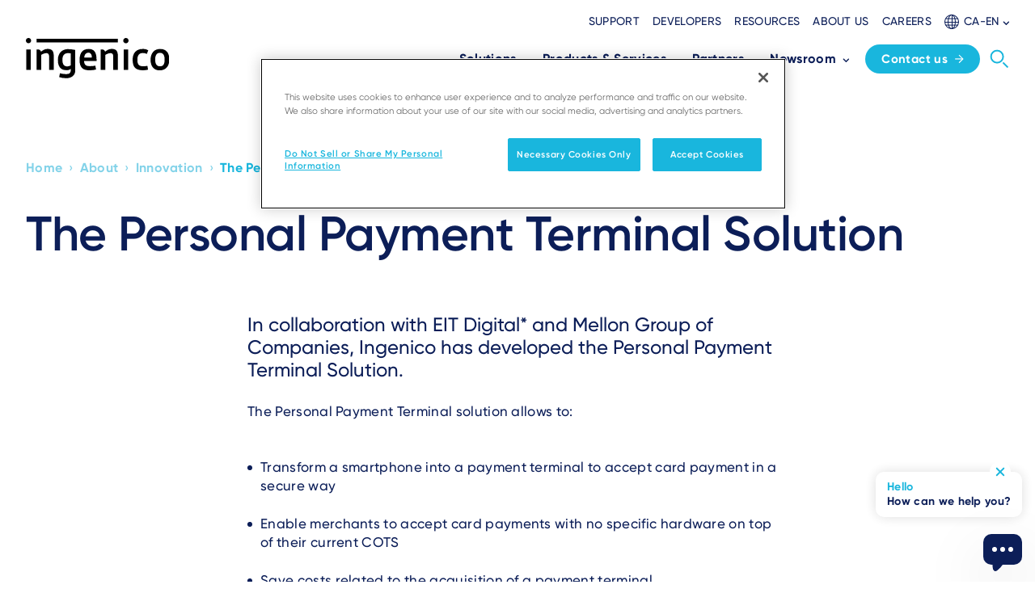

--- FILE ---
content_type: text/html; charset=UTF-8
request_url: https://ingenico.com/ca-en/about/innovation/personal-payment-terminal-solution
body_size: 13611
content:
<!DOCTYPE html>
<html lang="en-CAN" dir="ltr" prefix="og: https://ogp.me/ns#">
  <head>
    <!-- Google Tag Manager -->
    <script>(function(w,d,s,l,i){w[l]=w[l]||[];w[l].push({'gtm.start': new Date().getTime(),event:'gtm.js'});var f=d.getElementsByTagName(s)[0],
        j=d.createElement(s),dl=l!='dataLayer'?'&l='+l:'';j.async=true;j.src=
        'https://www.googletagmanager.com/gtm.js?id='+i+dl;f.parentNode.insertBefore(j,f);
      })(window,document,'script','dataLayer','GTM-N9T9PTX');</script>
    <!-- End Google Tag Manager -->
    <!-- OneTrust Cookies Consent Notice start for ingenico.com -->
    <script type="text/javascript" src="https://cdn.cookielaw.org/consent/793d57c0-363f-4898-b2f6-01ef115e6814/OtAutoBlock.js" ></script>
    <script src="https://cdn.cookielaw.org/scripttemplates/otSDKStub.js" data-document-language="true" type="text/javascript" charset="UTF-8" data-domain-script="793d57c0-363f-4898-b2f6-01ef115e6814" ></script>
    <script type="text/javascript">
function OptanonWrapper() {
  const event = new Event('onetrustloaded');
  document.dispatchEvent(event);
  window.OneTrustLoaded = true;
}
</script>
    <!-- OneTrust Cookies Consent Notice end for ingenico.com -->
    <meta charset="utf-8" />
<style>/* @see https://github.com/aFarkas/lazysizes#broken-image-symbol */.js img.lazyload:not([src]) { visibility: hidden; }/* @see https://github.com/aFarkas/lazysizes#automatically-setting-the-sizes-attribute */.js img.lazyloaded[data-sizes=auto] { display: block; width: 100%; }</style>
<link rel="canonical" href="https://ingenico.com/ca-en/about/innovation/personal-payment-terminal-solution" />
<meta name="Generator" content="Drupal 10 (https://www.drupal.org)" />
<meta name="MobileOptimized" content="width" />
<meta name="HandheldFriendly" content="true" />
<meta name="viewport" content="width=device-width, initial-scale=1.0" />
<link rel="icon" href="/sites/default/files/favicon_0.ico" type="image/vnd.microsoft.icon" />
<link rel="alternate" hreflang="en" href="https://ingenico.com/en/about/innovation/personal-payment-terminal-solution" />
<link rel="alternate" hreflang="es-ES" href="https://ingenico.com/es/sobre-nosotros/innovacion/solucion-personal-payment-terminal" />
<link rel="alternate" hreflang="pt-PT" href="https://ingenico.com/pt/sobre/inovacao/solu%C3%A7ao-terminal-pessoal-de-pagamento" />
<link rel="alternate" hreflang="en-US" href="https://ingenico.com/us-en/about/innovation/personal-payment-terminal-solution" />
<link rel="alternate" hreflang="en-CAN" href="https://ingenico.com/ca-en/about/innovation/personal-payment-terminal-solution" />
<link rel="alternate" hreflang="pt-BR" href="https://ingenico.com/br-pt/sobre/inovacao/solu%C3%A7ao-terminal-pessoal-de-pagamento" />
<link rel="alternate" hreflang="ja-JP" href="https://ingenico.com/jp/about/innovation/personal-payment-terminal-solution" />
<link rel="alternate" hreflang="fr-FR" href="https://ingenico.com/fr/a-propos/innovation/personal-payment-terminal-solution" />
<link rel="alternate" hreflang="fr-CH" href="https://ingenico.com/fr/a-propos/innovation/personal-payment-terminal-solution" />
<link rel="alternate" hreflang="en-AU" href="https://ingenico.com/apac/about/innovation/personal-payment-terminal-solution" />
<link rel="alternate" hreflang="en-SG" href="https://ingenico.com/apac/about/innovation/personal-payment-terminal-solution" />
<link rel="alternate" hreflang="en-CN" href="https://ingenico.com/apac/about/innovation/personal-payment-terminal-solution" />
<link rel="alternate" hreflang="en-IN" href="https://ingenico.com/apac/about/innovation/personal-payment-terminal-solution" />
<link rel="alternate" hreflang="en-ID" href="https://ingenico.com/apac/about/innovation/personal-payment-terminal-solution" />
<link rel="alternate" hreflang="en-MY" href="https://ingenico.com/apac/about/innovation/personal-payment-terminal-solution" />
<link rel="alternate" hreflang="en-PH" href="https://ingenico.com/apac/about/innovation/personal-payment-terminal-solution" />
<link rel="alternate" hreflang="en-TH" href="https://ingenico.com/apac/about/innovation/personal-payment-terminal-solution" />
<link rel="alternate" hreflang="en-VN" href="https://ingenico.com/apac/about/innovation/personal-payment-terminal-solution" />
<link rel="alternate" hreflang="es-CO" href="https://ingenico.com/latam-es/sobre-nosotros/innovacion/solucion-personal-payment-terminal" />
<link rel="alternate" hreflang="es-CL" href="https://ingenico.com/latam-es/sobre-nosotros/innovacion/solucion-personal-payment-terminal" />
<link rel="alternate" hreflang="es-AR" href="https://ingenico.com/latam-es/sobre-nosotros/innovacion/solucion-personal-payment-terminal" />
<link rel="alternate" hreflang="es-VE" href="https://ingenico.com/latam-es/sobre-nosotros/innovacion/solucion-personal-payment-terminal" />
<link rel="alternate" hreflang="es-PE" href="https://ingenico.com/latam-es/sobre-nosotros/innovacion/solucion-personal-payment-terminal" />
<link rel="alternate" hreflang="es-UY" href="https://ingenico.com/latam-es/sobre-nosotros/innovacion/solucion-personal-payment-terminal" />
<link rel="alternate" hreflang="es-CR" href="https://ingenico.com/latam-es/sobre-nosotros/innovacion/solucion-personal-payment-terminal" />
<link rel="alternate" hreflang="es-EC" href="https://ingenico.com/latam-es/sobre-nosotros/innovacion/solucion-personal-payment-terminal" />
<link rel="alternate" hreflang="es-GT" href="https://ingenico.com/latam-es/sobre-nosotros/innovacion/solucion-personal-payment-terminal" />
<link rel="alternate" hreflang="es-DO" href="https://ingenico.com/latam-es/sobre-nosotros/innovacion/solucion-personal-payment-terminal" />
<link rel="alternate" hreflang="es-PA" href="https://ingenico.com/latam-es/sobre-nosotros/innovacion/solucion-personal-payment-terminal" />
<link rel="alternate" hreflang="es-PY" href="https://ingenico.com/latam-es/sobre-nosotros/innovacion/solucion-personal-payment-terminal" />
<link rel="alternate" hreflang="es-HN" href="https://ingenico.com/latam-es/sobre-nosotros/innovacion/solucion-personal-payment-terminal" />
<link rel="alternate" hreflang="es-SV" href="https://ingenico.com/latam-es/sobre-nosotros/innovacion/solucion-personal-payment-terminal" />
<link rel="alternate" hreflang="es-GF" href="https://ingenico.com/latam-es/sobre-nosotros/innovacion/solucion-personal-payment-terminal" />
<link rel="alternate" hreflang="es-BO" href="https://ingenico.com/latam-es/sobre-nosotros/innovacion/solucion-personal-payment-terminal" />
<link rel="alternate" hreflang="es-CW" href="https://ingenico.com/latam-es/sobre-nosotros/innovacion/solucion-personal-payment-terminal" />
<link rel="alternate" hreflang="es-AW" href="https://ingenico.com/latam-es/sobre-nosotros/innovacion/solucion-personal-payment-terminal" />
<link rel="alternate" hreflang="es-BM" href="https://ingenico.com/latam-es/sobre-nosotros/innovacion/solucion-personal-payment-terminal" />
<link rel="alternate" hreflang="es-BS" href="https://ingenico.com/latam-es/sobre-nosotros/innovacion/solucion-personal-payment-terminal" />
<link rel="alternate" hreflang="es-JM" href="https://ingenico.com/latam-es/sobre-nosotros/innovacion/solucion-personal-payment-terminal" />
<link rel="alternate" hreflang="es-TT" href="https://ingenico.com/latam-es/sobre-nosotros/innovacion/solucion-personal-payment-terminal" />
<link rel="alternate" hreflang="es-BB" href="https://ingenico.com/latam-es/sobre-nosotros/innovacion/solucion-personal-payment-terminal" />
<link rel="alternate" hreflang="es-CU" href="https://ingenico.com/latam-es/sobre-nosotros/innovacion/solucion-personal-payment-terminal" />
<link rel="alternate" hreflang="es-LC" href="https://ingenico.com/latam-es/sobre-nosotros/innovacion/solucion-personal-payment-terminal" />
<link rel="alternate" hreflang="es-AG" href="https://ingenico.com/latam-es/sobre-nosotros/innovacion/solucion-personal-payment-terminal" />
<link rel="alternate" hreflang="es-BZ" href="https://ingenico.com/latam-es/sobre-nosotros/innovacion/solucion-personal-payment-terminal" />
<link rel="alternate" hreflang="es-BQ" href="https://ingenico.com/latam-es/sobre-nosotros/innovacion/solucion-personal-payment-terminal" />
<link rel="alternate" hreflang="es-GY" href="https://ingenico.com/latam-es/sobre-nosotros/innovacion/solucion-personal-payment-terminal" />
<link rel="alternate" hreflang="es-HT" href="https://ingenico.com/latam-es/sobre-nosotros/innovacion/solucion-personal-payment-terminal" />
<link rel="alternate" hreflang="es-NI" href="https://ingenico.com/latam-es/sobre-nosotros/innovacion/solucion-personal-payment-terminal" />
<link rel="alternate" hreflang="es-SX" href="https://ingenico.com/latam-es/sobre-nosotros/innovacion/solucion-personal-payment-terminal" />
<link rel="alternate" hreflang="es-KN" href="https://ingenico.com/latam-es/sobre-nosotros/innovacion/solucion-personal-payment-terminal" />
<link rel="alternate" hreflang="es-MF" href="https://ingenico.com/latam-es/sobre-nosotros/innovacion/solucion-personal-payment-terminal" />

    <title>Ingenico | The Personal Payment Terminal Solution</title>
    <link rel="stylesheet" media="all" href="/sites/default/files/css/css_3JYN934jTe3EQ7rIUk1gtnjgfYm5eIRxquhHXg7O8sI.css?delta=0&amp;language=ca-en&amp;theme=ingenico&amp;include=eJxFyDEOwCAIAMAPWX0TVIIkFInI4O8de-OJMZm8s7FOBH1iHxXj4rCAF_iI1lc6aP2npnmiSgzqJU5s-hpC0AWASx3z" />
<link rel="stylesheet" media="all" href="/sites/default/files/css/css_SHssjDOP1ZvoPazvwjrHiadr5FVwu-HDdeKnImcjDx4.css?delta=1&amp;language=ca-en&amp;theme=ingenico&amp;include=eJxFyDEOwCAIAMAPWX0TVIIkFInI4O8de-OJMZm8s7FOBH1iHxXj4rCAF_iI1lc6aP2npnmiSgzqJU5s-hpC0AWASx3z" />

    
    
  </head>
  <body class="path-node page-node-type-generic-content-page">
    <!-- Google Tag Manager (noscript) -->
    <noscript><iframe src="https://www.googletagmanager.com/ns.html?id=GTM-N9T9PTX"
                      height="0" width="0" style="display:none;visibility:hidden"></iframe></noscript>
    <!-- End Google Tag Manager (noscript) -->
            <a href="#main-content" class="visually-hidden focusable skip-link">
      Skip to main content
    </a>
    
      <div class="dialog-off-canvas-main-canvas" data-off-canvas-main-canvas>
    <div class="layout-container ">
  <nav aria-label="Main navigation" class="main-menu">
  <div x-bind:class="navBarVisible ? 'top-0 ' : '-top-[112px]'" x-data="{menuVisible:false,navBarVisible:true}" x-on:scroll.window=" navBarVisible=this.oldScroll > 80 ? this.oldScroll > this.scrollY : true; this.oldScroll = this.scrollY;" class="main-menu fixed hidden w-full bg-white transition-all duration-700 lg:block top-0">
    <div class="mx-auto max-w-screen-xl px-4">
      <div class="flex items-end justify-between py-4">
        <header>
    <a href="/ca-en" rel="home">
    <img src="/themes/custom/ingenico/logo.svg?v=1" alt="Ingenico" />
  </a>

</header>

        <div class="flex flex-col space-y-4">
                      <nav aria-label="Secondary">
      <div class="spacing-x-4 flex items-center justify-end">
                            <a href="/ca-en/need-assistance" target=_self class="menu-secondary-item">Support</a>
                            <a href="/ca-en/developers" target=_self class="menu-secondary-item">Developers</a>
                            <a href="/ca-en/resources" target=_self class="menu-secondary-item">Resources</a>
                            <a href="/ca-en/about" target=_self class="menu-secondary-item">About us</a>
                            <a href="https://jobs.ingenico.com/" target=_blank class="menu-secondary-item">Careers</a>
              </div>
      <div>
  
  <div x-data="{isOpen:false}" class="language-selector">
    <div x-show="isOpen" x-on:click.outside="isOpen = false" class="language-selector__list" style="display: none;">
              <ul class="links list"><li data-drupal-link-system-path="node/1624" class="en is-active" aria-current="page"><a href="/en/about/innovation/personal-payment-terminal-solution" class="language-link language-selector__list__item" hreflang="en" data-drupal-link-system-path="node/1624">English</a></li><li data-drupal-link-system-path="node/1624" class="fr is-active" aria-current="page"><a href="/fr/a-propos/innovation/personal-payment-terminal-solution" class="language-link language-selector__list__item" hreflang="fr-FR" data-drupal-link-system-path="node/1624">Français</a></li><li data-drupal-link-system-path="node/1624" class="es is-active" aria-current="page"><a href="/es/sobre-nosotros/innovacion/solucion-personal-payment-terminal" class="language-link language-selector__list__item" hreflang="es-ES" data-drupal-link-system-path="node/1624">Español</a></li><li data-drupal-link-system-path="node/1624" class="pt border-b border-grey-200 pb-2 mb-2 is-active" aria-current="page"><a href="/pt/sobre/inovacao/solu%C3%A7ao-terminal-pessoal-de-pagamento" class="language-link language-selector__list__item" hreflang="pt-PT" data-drupal-link-system-path="node/1624">Português</a></li><li data-drupal-link-system-path="node/1624" class="us-en is-active" aria-current="page"><a href="/us-en/about/innovation/personal-payment-terminal-solution" class="language-link language-selector__list__item" hreflang="en-US" data-drupal-link-system-path="node/1624">United States (EN)</a></li><li data-drupal-link-system-path="node/1624" class="ca-en is-active" aria-current="page"><a href="/ca-en/about/innovation/personal-payment-terminal-solution" class="language-link language-selector__list__item" hreflang="en-CAN" data-drupal-link-system-path="node/1624">Canada (EN)</a></li><li data-drupal-link-system-path="node/1624" class="apac is-active" aria-current="page"><a href="/apac/about/innovation/personal-payment-terminal-solution" class="language-link language-selector__list__item" hreflang="en-SG" data-drupal-link-system-path="node/1624">APAC (EN)</a></li><li data-drupal-link-system-path="node/1624" class="latam-es is-active" aria-current="page"><a href="/latam-es/sobre-nosotros/innovacion/solucion-personal-payment-terminal" class="language-link language-selector__list__item" hreflang="es-AG" data-drupal-link-system-path="node/1624">Latin America (ES)</a></li><li data-drupal-link-system-path="node/1624" class="br-pt is-active" aria-current="page"><a href="/br-pt/sobre/inovacao/solu%C3%A7ao-terminal-pessoal-de-pagamento" class="language-link language-selector__list__item" hreflang="pt-BR" data-drupal-link-system-path="node/1624">Brazil (PT)</a></li><li data-drupal-link-system-path="node/1767" class="de"><a href="/de/node/1767" class="language-link language-selector__list__item" hreflang="de-DE" data-drupal-link-system-path="node/1767">Germany (DE)</a></li><li data-drupal-link-system-path="node/1767" class="cz"><a href="/cz/node/1767" class="language-link language-selector__list__item" hreflang="cs-CZ" data-drupal-link-system-path="node/1767">Czech Republic (CZ)</a></li><li data-drupal-link-system-path="node/1767" class="it"><a href="/it/node/1767" class="language-link language-selector__list__item" hreflang="it-IT" data-drupal-link-system-path="node/1767">Italy (IT)</a></li><li data-drupal-link-system-path="node/1767" class="hu"><a href="/hu/node/1767" class="language-link language-selector__list__item" hreflang="hu-HU" data-drupal-link-system-path="node/1767">Hungary (HU)</a></li><li data-drupal-link-system-path="node/1767" class="pl"><a href="/pl/node/1767" class="language-link language-selector__list__item" hreflang="pl-PL" data-drupal-link-system-path="node/1767">Poland (PL)</a></li><li data-drupal-link-system-path="node/1767" class="ua"><a href="/ua/node/1767" class="language-link language-selector__list__item" hreflang="uk-UA" data-drupal-link-system-path="node/1767">Ukraine (UA)</a></li><li data-drupal-link-system-path="node/1624" class="jp is-active" aria-current="page"><a href="/jp/about/innovation/personal-payment-terminal-solution" class="language-link language-selector__list__item" hreflang="ja-JP" data-drupal-link-system-path="node/1624">Japan (JP)</a></li></ul>
  <div class="language-selector__list__arrow"></div>
            <div class="language-selector__list__arrow"></div>
    </div>
    <div role="button" x-on:click="isOpen=!isOpen" class="language-selector__trigger">
      <svg height="18" viewBox="0 0 18 18" width="18" xmlns="http://www.w3.org/2000/svg" class="fill-current">
        <g transform="translate(-1.5 -1.5)">
          <path d="M.5,17h-1V0h1Z" transform="translate(11 2)"></path>
          <path d="M17,.5H0v-1H17Z" transform="translate(2 11)"></path>
          <path d="M15.187.5H0v-1H15.187Z" transform="translate(2.99 6.578)"></path>
          <path d="M15.187.5H0v-1H15.187Z" transform="translate(2.99 14.589)"></path>
          <path d="M4.5-.5c1.4,0,2.683.979,3.624,2.756A13.621,13.621,0,0,1,9.5,8.5a13.621,13.621,0,0,1-1.376,6.244C7.183,16.521,5.9,17.5,4.5,17.5S1.817,16.521.876,14.744A13.621,13.621,0,0,1-.5,8.5,13.621,13.621,0,0,1,.876,2.256C1.817.479,3.1-.5,4.5-.5Zm0,17c1.008,0,1.981-.79,2.74-2.224A12.614,12.614,0,0,0,8.5,8.5,12.614,12.614,0,0,0,7.24,2.724C6.481,1.29,5.508.5,4.5.5s-1.981.79-2.74,2.224A12.614,12.614,0,0,0,.5,8.5a12.614,12.614,0,0,0,1.26,5.776C2.519,15.71,3.492,16.5,4.5,16.5Z" transform="translate(6 2)"></path>
          <path d="M8.5-.5a9,9,0,1,1-9,9A9.01,9.01,0,0,1,8.5-.5Zm0,17a8,8,0,1,0-8-8A8.009,8.009,0,0,0,8.5,16.5Z" transform="translate(2 2)"></path>
        </g>
      </svg>
      <span>CA-EN</span>
      <svg height="5.182" viewBox="0 0 8.386 5.182" width="8.386" xmlns="http://www.w3.org/2000/svg" class="-mb-1" fill="currentColor">
        <path id="Path_14283" d="M0,.989l3.2,3.2L0,7.4l.989.989L5.182,4.193.989,0Z" data-name="Path 14283" transform="translate(0 5.182) rotate(-90)"></path>
      </svg>
    </div>
  </div>
</div>


    </nav>
  




          
  <div>
  <div class="flex flex-nowrap items-center justify-end pb-1">
    

<nav aria-label="Main" class="flex items-center pl-2">
                    <div class="group relative px-2 menu-item--expanded">
      <a href="/ca-en/solutions" class="menu-main-item space-x-1.5 xl:space-x-2 has-children" target=_self>
        <span class="block whitespace-nowrap">Solutions</span>
                  <div>
            <svg xmlns="http://www.w3.org/2000/svg" width="8.386" height="5.182" viewBox="0 0 8.386 5.182" class="-mb-1 rotate-180 group-hover:rotate-0" fill="currentColor">
              <path id="Path_14283" data-name="Path 14283" d="M0,.989l3.2,3.2L0,7.4l.989.989L5.182,4.193.989,0Z" transform="translate(0 5.182) rotate(-90)"></path>
            </svg>
          </div>
              </a>
                    <div class="absolute right-1/2 top-full z-50 w-fit translate-x-1/2 flex-nowrap space-x-12 pt-9 opacity-0 invisible pointer-events-none group-hover:pointer-events-auto group-hover:opacity-100 group-hover:visible group-hover:pt-6 duration-300">
          <div class="flex w-fit flex-nowrap space-x-12 rounded-xl bg-white py-4 px-8 shadow-custom-1 m-m-wrap">
            
          
                                      <div class="w-64">
              <a href="/ca-en/solutions/industries" target=_self class="mb-2 block rounded-xl px-4 py-2 -mx-4 text-inge-azure hover:text-inge-dark-blue hover:bg-inge-azure-ui-50">Industries
              </a>
                  
          
                    <div class="">
      <a href="/ca-en/solutions/industries/payment-solutions-small-medium-businesses"  class="t-p-small block rounded-xl px-4 py-2 -mx-4 hover:bg-inge-azure-ui-50">
        <span class="block font-bold text-inge-dark-blue">SMB</span>
            <span class="block text-gray-500">Reinvent the shopping experience</span>
          </a>
                    
  
  <div class="menu_link_content menu-link-contentmain-navigation-can view-mode-default menu-dropdown menu-dropdown-2 menu-type-default">
              
      </div>



          </div>
                  <div class="">
      <a href="/ca-en/solutions/industries/payment-solutions-retail-and-large-shops"  class="t-p-small block rounded-xl px-4 py-2 -mx-4 hover:bg-inge-azure-ui-50">
        <span class="block font-bold text-inge-dark-blue">Retail</span>
            <span class="block text-gray-500">Enhance the customer experience</span>
          </a>
                    
  
  <div class="menu_link_content menu-link-contentmain-navigation-can view-mode-default menu-dropdown menu-dropdown-2 menu-type-default">
              
      </div>



          </div>
                  <div class="">
      <a href="/ca-en/solutions/industries/transportation-payment-solutions"  class="t-p-small block rounded-xl px-4 py-2 -mx-4 hover:bg-inge-azure-ui-50">
        <span class="block font-bold text-inge-dark-blue">Transportation</span>
            <span class="block text-gray-500">Deliver a convenient and innovative travel experience</span>
          </a>
                    
  
  <div class="menu_link_content menu-link-contentmain-navigation-can view-mode-default menu-dropdown menu-dropdown-2 menu-type-default">
              
      </div>



          </div>
                  <div class="">
      <a href="/ca-en/solutions/industries/hospitality-payment-solutions"  class="t-p-small block rounded-xl px-4 py-2 -mx-4 hover:bg-inge-azure-ui-50">
        <span class="block font-bold text-inge-dark-blue">Hospitality &amp; Leisure</span>
            <span class="block text-gray-500">Delight your guests with a speedy and flexible check-out experience</span>
          </a>
                    
  
  <div class="menu_link_content menu-link-contentmain-navigation-can view-mode-default menu-dropdown menu-dropdown-2 menu-type-default">
              
      </div>



          </div>
                  <div class="">
      <a href="/ca-en/solutions/industries/vending-payment-solutions"  class="t-p-small block rounded-xl px-4 py-2 -mx-4 hover:bg-inge-azure-ui-50">
        <span class="block font-bold text-inge-dark-blue">Vending</span>
            <span class="block text-gray-500">Improve efficiency, service availability and create new business opportunities</span>
          </a>
                    
  
  <div class="menu_link_content menu-link-contentmain-navigation-can view-mode-default menu-dropdown menu-dropdown-2 menu-type-default">
              
      </div>



          </div>
                  <div class="">
      <a href="/ca-en/solutions/industries/payment-solutions-gas-and-ev-charging-stations"  class="t-p-small block rounded-xl px-4 py-2 -mx-4 hover:bg-inge-azure-ui-50">
        <span class="block font-bold text-inge-dark-blue">Energy</span>
            <span class="block text-gray-500">Power-up your business</span>
          </a>
                    
  
  <div class="menu_link_content menu-link-contentmain-navigation-can view-mode-default menu-dropdown menu-dropdown-2 menu-type-default">
              
      </div>



          </div>
  


  


              </div>
                            <div class="w-64">
              <a href="/ca-en/solutions/use-cases" target=_self class="mb-2 block rounded-xl px-4 py-2 -mx-4 text-inge-azure hover:text-inge-dark-blue hover:bg-inge-azure-ui-50">Use cases
              </a>
                  
          
                    <div class="">
      <a href="/ca-en/solutions/use-cases/payment-store"  class="t-p-small block rounded-xl px-4 py-2 -mx-4 hover:bg-inge-azure-ui-50">
        <span class="block font-bold text-inge-dark-blue">Payment in-store</span>
          </a>
                    
  
  <div class="menu_link_content menu-link-contentmain-navigation-can view-mode-default menu-dropdown menu-dropdown-2 menu-type-default">
              
      </div>



          </div>
                  <div class="">
      <a href="/ca-en/solutions/use-cases/payment-go"  class="t-p-small block rounded-xl px-4 py-2 -mx-4 hover:bg-inge-azure-ui-50">
        <span class="block font-bold text-inge-dark-blue">Payment on-the-go</span>
          </a>
                    
  
  <div class="menu_link_content menu-link-contentmain-navigation-can view-mode-default menu-dropdown menu-dropdown-2 menu-type-default">
              
      </div>



          </div>
                  <div class="">
      <a href="/ca-en/solutions/use-cases/payment-self-service"  class="t-p-small block rounded-xl px-4 py-2 -mx-4 hover:bg-inge-azure-ui-50">
        <span class="block font-bold text-inge-dark-blue">Self-service</span>
          </a>
                    
  
  <div class="menu_link_content menu-link-contentmain-navigation-can view-mode-default menu-dropdown menu-dropdown-2 menu-type-default">
              
      </div>



          </div>
                  <div class="">
      <a href="/ca-en/solutions/use-cases/accessibility"  class="t-p-small block rounded-xl px-4 py-2 -mx-4 hover:bg-inge-azure-ui-50">
        <span class="block font-bold text-inge-dark-blue">Accessibility</span>
          </a>
                    
  
  <div class="menu_link_content menu-link-contentmain-navigation-can view-mode-default menu-dropdown menu-dropdown-2 menu-type-default">
              
      </div>



          </div>
                  <div class="">
      <a href="/ca-en/solutions/use-cases/commerce-services"  class="t-p-small block rounded-xl px-4 py-2 -mx-4 hover:bg-inge-azure-ui-50">
        <span class="block font-bold text-inge-dark-blue">Commerce services</span>
          </a>
                    
  
  <div class="menu_link_content menu-link-contentmain-navigation-can view-mode-default menu-dropdown menu-dropdown-2 menu-type-default">
              
      </div>



          </div>
  


  


              </div>
          


  


          </div>
        </div>
          </div>
                  <div class="group relative px-2 menu-item--expanded">
      <a href="/ca-en/products-services" class="menu-main-item space-x-1.5 xl:space-x-2 has-children" target=_self>
        <span class="block whitespace-nowrap">Products &amp; Services</span>
                  <div>
            <svg xmlns="http://www.w3.org/2000/svg" width="8.386" height="5.182" viewBox="0 0 8.386 5.182" class="-mb-1 rotate-180 group-hover:rotate-0" fill="currentColor">
              <path id="Path_14283" data-name="Path 14283" d="M0,.989l3.2,3.2L0,7.4l.989.989L5.182,4.193.989,0Z" transform="translate(0 5.182) rotate(-90)"></path>
            </svg>
          </div>
              </a>
                    <div class="absolute right-1/2 top-full z-50 w-fit translate-x-1/2 flex-nowrap space-x-12 pt-9 opacity-0 invisible pointer-events-none group-hover:pointer-events-auto group-hover:opacity-100 group-hover:visible group-hover:pt-6 duration-300">
          <div class="flex w-fit flex-nowrap space-x-12 rounded-xl bg-white py-4 px-8 shadow-custom-1 m-m-wrap">
            
          
                                            <div class="w-64">
              <a href="/ca-en/products-services/payment-terminals" target=_self class="mb-2 block rounded-xl px-4 py-2 -mx-4 text-inge-azure hover:text-inge-dark-blue hover:bg-inge-azure-ui-50">ACCEPT PAYMENTS
                  <span class="main-description">Anytime, anywhere, on any device</span>
              </a>
                  
          
                    <div class="">
      <a href="/ca-en/products-services/payment-terminals/axium-android"  class="t-p-small block rounded-xl px-4 py-2 -mx-4 hover:bg-inge-azure-ui-50">
        <span class="block font-bold text-inge-dark-blue">AXIUM</span>
            <span class="block text-gray-500">Unlocking the full potential of Android for the new world of commerce</span>
          </a>
                    
  
  <div class="menu_link_content menu-link-contentmain-navigation-can view-mode-default menu-dropdown menu-dropdown-2 menu-type-default">
              
      </div>



          </div>
                            <div class="border-b border-grey-250 pb-2 mb-2">
      <a href="/ca-en/products-services/payment-terminals/tetra"  class="t-p-small block rounded-xl px-4 py-2 -mx-4 hover:bg-inge-azure-ui-50">
        <span class="block font-bold text-inge-dark-blue">TETRA</span>
            <span class="block text-gray-500">Optimizing payments, enhancing sustainability</span>
          </a>
                    
  
  <div class="menu_link_content menu-link-contentmain-navigation-can view-mode-default menu-dropdown menu-dropdown-2 menu-type-default">
              
      </div>



          </div>
                  <div class="">
      <a href="/ca-en/products-services/payment-terminals/ingenico-softpos"  class="t-p-small block rounded-xl px-4 py-2 -mx-4 hover:bg-inge-azure-ui-50">
        <span class="block font-bold text-inge-dark-blue">SoftPOS</span>
          </a>
                    
  
  <div class="menu_link_content menu-link-contentmain-navigation-can view-mode-default menu-dropdown menu-dropdown-2 menu-type-default">
              
      </div>



          </div>
                  <div class="">
      <a href="/ca-en/products-services/payment-terminals/portable-devices"  class="t-p-small block rounded-xl px-4 py-2 -mx-4 hover:bg-inge-azure-ui-50">
        <span class="block font-bold text-inge-dark-blue">Portable</span>
          </a>
                    
  
  <div class="menu_link_content menu-link-contentmain-navigation-can view-mode-default menu-dropdown menu-dropdown-2 menu-type-default">
              
      </div>



          </div>
                  <div class="">
      <a href="/ca-en/products-services/payment-terminals/countertop-pin-pad"  class="t-p-small block rounded-xl px-4 py-2 -mx-4 hover:bg-inge-azure-ui-50">
        <span class="block font-bold text-inge-dark-blue">Countertop</span>
          </a>
                    
  
  <div class="menu_link_content menu-link-contentmain-navigation-can view-mode-default menu-dropdown menu-dropdown-2 menu-type-default">
              
      </div>



          </div>
                  <div class="">
      <a href="/ca-en/products-services/payment-terminals/retail-pin-pad"  class="t-p-small block rounded-xl px-4 py-2 -mx-4 hover:bg-inge-azure-ui-50">
        <span class="block font-bold text-inge-dark-blue">Retail PIN Pad</span>
          </a>
                    
  
  <div class="menu_link_content menu-link-contentmain-navigation-can view-mode-default menu-dropdown menu-dropdown-2 menu-type-default">
              
      </div>



          </div>
                  <div class="">
      <a href="/ca-en/products-services/payment-terminals/retail-mobility"  class="t-p-small block rounded-xl px-4 py-2 -mx-4 hover:bg-inge-azure-ui-50">
        <span class="block font-bold text-inge-dark-blue">Retail Mobility</span>
          </a>
                    
  
  <div class="menu_link_content menu-link-contentmain-navigation-can view-mode-default menu-dropdown menu-dropdown-2 menu-type-default">
              
      </div>



          </div>
                  <div class="">
      <a href="/ca-en/products-services/payment-terminals/self-service"  class="t-p-small block rounded-xl px-4 py-2 -mx-4 hover:bg-inge-azure-ui-50">
        <span class="block font-bold text-inge-dark-blue">Self Service</span>
          </a>
                    
  
  <div class="menu_link_content menu-link-contentmain-navigation-can view-mode-default menu-dropdown menu-dropdown-2 menu-type-default">
              
      </div>



          </div>
                  <div class="">
      <a href="/ca-en/products-services/payment-terminals/integrated-pos"  class="t-p-small block rounded-xl px-4 py-2 -mx-4 hover:bg-inge-azure-ui-50">
        <span class="block font-bold text-inge-dark-blue">Integrated POS</span>
          </a>
                    
  
  <div class="menu_link_content menu-link-contentmain-navigation-can view-mode-default menu-dropdown menu-dropdown-2 menu-type-default">
              
      </div>



          </div>
  


  


              </div>
                            <div class="w-64">
              <a href="/ca-en/products-services/services" target=_self class="mb-2 block rounded-xl px-4 py-2 -mx-4 text-inge-azure hover:text-inge-dark-blue hover:bg-inge-azure-ui-50">MANAGE ESTATES AND SERVICES
                  <span class="main-description">An integrated management of payments device, software, and services</span>
              </a>
                  
          
                    <div class="">
      <a href="/ca-en/products-services/services/manage-360-device-management"  class="t-p-small block rounded-xl px-4 py-2 -mx-4 hover:bg-inge-azure-ui-50">
        <span class="block font-bold text-inge-dark-blue">Device Management</span>
            <span class="block text-gray-500">Transform the way you run your estate</span>
          </a>
                    
  
  <div class="menu_link_content menu-link-contentmain-navigation-can view-mode-default menu-dropdown menu-dropdown-2 menu-type-default">
              
      </div>



          </div>
                  <div class="">
      <a href="/ca-en/products-services/services/security-solutions"  class="t-p-small block rounded-xl px-4 py-2 -mx-4 hover:bg-inge-azure-ui-50">
        <span class="block font-bold text-inge-dark-blue">Security Solutions</span>
            <span class="block text-gray-500">Enhance your business security without the complexity</span>
          </a>
                    
  
  <div class="menu_link_content menu-link-contentmain-navigation-can view-mode-default menu-dropdown menu-dropdown-2 menu-type-default">
              
      </div>



          </div>
                  <div class="">
      <a href="/ca-en/products-services/services/professional-services"  class="t-p-small block rounded-xl px-4 py-2 -mx-4 hover:bg-inge-azure-ui-50">
        <span class="block font-bold text-inge-dark-blue">Professional Service</span>
            <span class="block text-gray-500">Your trusted advisor for seamless payment solutions</span>
          </a>
                    
  
  <div class="menu_link_content menu-link-contentmain-navigation-can view-mode-default menu-dropdown menu-dropdown-2 menu-type-default">
              
      </div>



          </div>
                  <div class="">
      <a href="/ca-en/products-services/services/hardware-services"  class="t-p-small block rounded-xl px-4 py-2 -mx-4 hover:bg-inge-azure-ui-50">
        <span class="block font-bold text-inge-dark-blue">Support Services</span>
            <span class="block text-gray-500">Peace of mind guaranteed</span>
          </a>
                    
  
  <div class="menu_link_content menu-link-contentmain-navigation-can view-mode-default menu-dropdown menu-dropdown-2 menu-type-default">
              
      </div>



          </div>
  


  


              </div>
                            <div class="w-64">
              <a href="/ca-en/products-services/enhance-commerce" target=_self class="mb-2 block rounded-xl px-4 py-2 -mx-4 text-inge-azure hover:text-inge-dark-blue hover:bg-inge-azure-ui-50">ENHANCE COMMERCE
                  <span class="main-description">Solutions that transform traansactions into connection opportunities</span>
              </a>
                  
          
                    <div class="">
      <a href="/ca-en/products-services/enhance-commerce/alternative-payment-methods"  class="t-p-small block rounded-xl px-4 py-2 -mx-4 hover:bg-inge-azure-ui-50">
        <span class="block font-bold text-inge-dark-blue">Alternative Payment Methods</span>
            <span class="block text-gray-500">Bring In-Store Payment Diversity</span>
          </a>
                    
  
  <div class="menu_link_content menu-link-contentmain-navigation-can view-mode-default menu-dropdown menu-dropdown-2 menu-type-default">
              
      </div>



          </div>
                  <div class="">
      <a href="/ca-en/products-services/enhance-commerce/buy-now-pay-later"  class="t-p-small block rounded-xl px-4 py-2 -mx-4 hover:bg-inge-azure-ui-50">
        <span class="block font-bold text-inge-dark-blue">Buy Now Pay Later</span>
            <span class="block text-gray-500">Buy Now Pay Later</span>
          </a>
                    
  
  <div class="menu_link_content menu-link-contentmain-navigation-can view-mode-default menu-dropdown menu-dropdown-2 menu-type-default">
              
      </div>



          </div>
                  <div class="">
      <a href="/ca-en/products-services/enhance-commerce/digital-receipts"  class="t-p-small block rounded-xl px-4 py-2 -mx-4 hover:bg-inge-azure-ui-50">
        <span class="block font-bold text-inge-dark-blue">Digital Receipts </span>
            <span class="block text-gray-500">Step Into Sustainable Commerce</span>
          </a>
                    
  
  <div class="menu_link_content menu-link-contentmain-navigation-can view-mode-default menu-dropdown menu-dropdown-2 menu-type-default">
              
      </div>



          </div>
                  <div class="">
      <a href="/ca-en/products-services/enhance-commerce/gift-card-services"  class="t-p-small block rounded-xl px-4 py-2 -mx-4 hover:bg-inge-azure-ui-50">
        <span class="block font-bold text-inge-dark-blue"> Gift Card services</span>
            <span class="block text-gray-500">Drive Revenue and Customer Engagement</span>
          </a>
                    
  
  <div class="menu_link_content menu-link-contentmain-navigation-can view-mode-default menu-dropdown menu-dropdown-2 menu-type-default">
              
      </div>



          </div>
                  <div class="">
      <a href="/ca-en/products-services/enhance-commerce/dynamic-currency-conversion"  class="t-p-small block rounded-xl px-4 py-2 -mx-4 hover:bg-inge-azure-ui-50">
        <span class="block font-bold text-inge-dark-blue"> Dynamic Currency Conversion</span>
            <span class="block text-gray-500">Boost International Sales</span>
          </a>
                    
  
  <div class="menu_link_content menu-link-contentmain-navigation-can view-mode-default menu-dropdown menu-dropdown-2 menu-type-default">
              
      </div>



          </div>
                  <div class="">
      <a href="/ca-en/products-services/enhance-commerce/loyalty-card-linked-offer-services"  class="t-p-small block rounded-xl px-4 py-2 -mx-4 hover:bg-inge-azure-ui-50">
        <span class="block font-bold text-inge-dark-blue">Loyalty Card Linked Offer services</span>
            <span class="block text-gray-500">Unlock Insights, Drive Engagement</span>
          </a>
                    
  
  <div class="menu_link_content menu-link-contentmain-navigation-can view-mode-default menu-dropdown menu-dropdown-2 menu-type-default">
              
      </div>



          </div>
                  <div class="">
      <a href="/ca-en/products-services/enhance-commerce/omnichannel-payment-services"  class="t-p-small block rounded-xl px-4 py-2 -mx-4 hover:bg-inge-azure-ui-50">
        <span class="block font-bold text-inge-dark-blue">Omnichannel Payment Services</span>
            <span class="block text-gray-500">Connect the dots between the sales channels</span>
          </a>
                    
  
  <div class="menu_link_content menu-link-contentmain-navigation-can view-mode-default menu-dropdown menu-dropdown-2 menu-type-default">
              
      </div>



          </div>
  


  


              </div>
          


  


          </div>
        </div>
          </div>
                  <div class="group relative px-2 menu-item--expanded">
      <a href="/ca-en/partners" class="menu-main-item space-x-1.5 xl:space-x-2 has-children" target=_self>
        <span class="block whitespace-nowrap">Partners</span>
                  <div>
            <svg xmlns="http://www.w3.org/2000/svg" width="8.386" height="5.182" viewBox="0 0 8.386 5.182" class="-mb-1 rotate-180 group-hover:rotate-0" fill="currentColor">
              <path id="Path_14283" data-name="Path 14283" d="M0,.989l3.2,3.2L0,7.4l.989.989L5.182,4.193.989,0Z" transform="translate(0 5.182) rotate(-90)"></path>
            </svg>
          </div>
              </a>
                    <div class="absolute right-1/2 top-full z-50 w-fit translate-x-1/2 flex-nowrap space-x-12 pt-9 opacity-0 invisible pointer-events-none group-hover:pointer-events-auto group-hover:opacity-100 group-hover:visible group-hover:pt-6 duration-300">
          <div class="flex w-fit flex-nowrap space-x-12 rounded-xl bg-white py-4 px-8 shadow-custom-1 m-m-wrap">
            
          
                                                  <div class="w-64">
              <div>
        <a href="/ca-en/partners" target=_self class="t-p-small block rounded-xl px-4 py-2 -mx-4 hover:bg-inge-azure-ui-50">
          <span class="block font-bold text-inge-dark-blue">PartnerIN Program</span>
                  </a>
      </div>
                  
          
  


                                    <div>
        <a href="/ca-en/partners/business-partners" target=_self class="t-p-small block rounded-xl px-4 py-2 -mx-4 hover:bg-inge-azure-ui-50">
          <span class="block font-bold text-inge-dark-blue">Business Partner Program</span>
                  </a>
      </div>
                  
          
  


                                    <div>
        <a href="/ca-en/partners/solution-partner" target=_self class="t-p-small block rounded-xl px-4 py-2 -mx-4 hover:bg-inge-azure-ui-50">
          <span class="block font-bold text-inge-dark-blue">Solutions Partner Program</span>
                  </a>
      </div>
                  
          
  


                                    <div>
        <a href="/ca-en/partners/partner-solution-gallery" target=_self class="t-p-small block rounded-xl px-4 py-2 -mx-4 hover:bg-inge-azure-ui-50">
          <span class="block font-bold text-inge-dark-blue">Partner Solution Gallery</span>
                  </a>
      </div>
                  
          
  


              </div>
          


  


          </div>
        </div>
          </div>
                  <div class="group relative px-2 menu-item--expanded">
      <a href="/ca-en/newsroom" class="menu-main-item space-x-1.5 xl:space-x-2 has-children" target=_self>
        <span class="block whitespace-nowrap">Newsroom</span>
                  <div>
            <svg xmlns="http://www.w3.org/2000/svg" width="8.386" height="5.182" viewBox="0 0 8.386 5.182" class="-mb-1 rotate-180 group-hover:rotate-0" fill="currentColor">
              <path id="Path_14283" data-name="Path 14283" d="M0,.989l3.2,3.2L0,7.4l.989.989L5.182,4.193.989,0Z" transform="translate(0 5.182) rotate(-90)"></path>
            </svg>
          </div>
              </a>
                    <div class="absolute right-1/2 top-full z-50 w-fit translate-x-1/2 flex-nowrap space-x-12 pt-9 opacity-0 invisible pointer-events-none group-hover:pointer-events-auto group-hover:opacity-100 group-hover:visible group-hover:pt-6 duration-300">
          <div class="flex w-fit flex-nowrap space-x-12 rounded-xl bg-white py-4 px-8 shadow-custom-1 m-m-wrap">
            
          
                                                        <div class="w-64">
              <div>
        <a href="/ca-en/newsroom/press-releases" target=_self class="t-p-small block rounded-xl px-4 py-2 -mx-4 hover:bg-inge-azure-ui-50">
          <span class="block font-bold text-inge-dark-blue">Press Releases</span>
                  </a>
      </div>
                  
          
  


                                    <div>
        <a href="/ca-en/newsroom/blogs" target=_self class="t-p-small block rounded-xl px-4 py-2 -mx-4 hover:bg-inge-azure-ui-50">
          <span class="block font-bold text-inge-dark-blue">Blog</span>
                  </a>
      </div>
                  
          
  


                                    <div>
        <a href="/ca-en/resources" target=_self class="t-p-small block rounded-xl px-4 py-2 -mx-4 hover:bg-inge-azure-ui-50">
          <span class="block font-bold text-inge-dark-blue">White Papers</span>
                  </a>
      </div>
                  
          
  


                                    <div>
        <a href="/ca-en/newsroom/case-studies" target=_self class="t-p-small block rounded-xl px-4 py-2 -mx-4 hover:bg-inge-azure-ui-50">
          <span class="block font-bold text-inge-dark-blue">Case Studies</span>
                  </a>
      </div>
                  
          
  


                                    <div>
        <a href="/ca-en/newsroom/events" target=_self class="t-p-small block rounded-xl px-4 py-2 -mx-4 hover:bg-inge-azure-ui-50">
          <span class="block font-bold text-inge-dark-blue">Events</span>
                  </a>
      </div>
                  
          
  


              </div>
          


  


          </div>
        </div>
          </div>
  
</nav>

    <div class="ml-2 xl:ml-3">
          <a href="/ca-en/contact" class="btn menu-button--contact">
            Contact us
        <svg xmlns="http://www.w3.org/2000/svg" x="0px" y="0px" viewBox="0 0 10 10" stroke="currentColor" class="ml-2 h-3 w-3">
          <g transform="translate(-3947 6344.354)">
            <line fill="none" stroke-linejoin="round" stroke-miterlimit="10" x1="3948" y1="-6339.4" x2="3956" y2="-6339.4"></line>
            <path fill="none" stroke-miterlimit="10" d="M3952-6343.4l4,4l-4,4"></path>
          </g>
        </svg>
      </a>
    </div>
    <a href="/ca-en/search">
      <svg class="text-inge-azure hover:text-inge-dark-blue transition-all duration-200 -mr-2 ml-1"
           height="40" role="button" stroke="currentColor"
           viewBox="0 0 40 40"
           width="40"
           x="0px"
           xml:space="preserve"
           xmlns="http://www.w3.org/2000/svg"
           y="0px">
        <path
          d="M11.8,11.8c1.3-1.4,3.2-2.2,5.3-2.2c4.1,0,7.5,3.4,7.5,7.5c0,2.1-0.8,3.9-2.2,5.3c-1.4,1.4-3.2,2.2-5.3,2.2c-4.1,0-7.5-3.4-7.5-7.5C9.6,15,10.4,13.1,11.8,11.8z"
          style="fill:none;stroke-width:2;stroke-linecap:round;stroke-linejoin:round;"/>
        <line style="fill:none;stroke-width:2;stroke-miterlimit:10;" x1="24.4" x2="30.4" y1="24.4" y2="30.4"/>
      </svg>
    </a>
  </div>
</div>


        </div>
      </div>
    </div>
  </div>
  <div x-data="{expanded : false}" class="main-menu-mobile fixed top-0 w-full bg-opacity-40 lg:hidden">
    <div x-bind:class="{'shadow-2xl':expanded}" class="relative top-0 z-50 flex  w-full items-center justify-between bg-white p-4">
      <div>
        <header class="w-[135px]">
          <a href="/">
            <img src="/themes/custom/ingenico/logo.svg" alt="" />
          </a>
        </header>
      </div>
      <div class="flex items-center space-x-4 text-inge-dark-blue">
        <div>
  
  <div x-data="{isOpen:false}" class="language-selector">
    <div x-show="isOpen" x-on:click.outside="isOpen = false" class="language-selector__list" style="display: none;">
              <ul class="links list"><li data-drupal-link-system-path="node/1624" class="en is-active" aria-current="page"><a href="/en/about/innovation/personal-payment-terminal-solution" class="language-link language-selector__list__item" hreflang="en" data-drupal-link-system-path="node/1624">English</a></li><li data-drupal-link-system-path="node/1624" class="fr is-active" aria-current="page"><a href="/fr/a-propos/innovation/personal-payment-terminal-solution" class="language-link language-selector__list__item" hreflang="fr-FR" data-drupal-link-system-path="node/1624">Français</a></li><li data-drupal-link-system-path="node/1624" class="es is-active" aria-current="page"><a href="/es/sobre-nosotros/innovacion/solucion-personal-payment-terminal" class="language-link language-selector__list__item" hreflang="es-ES" data-drupal-link-system-path="node/1624">Español</a></li><li data-drupal-link-system-path="node/1624" class="pt border-b border-grey-200 pb-2 mb-2 is-active" aria-current="page"><a href="/pt/sobre/inovacao/solu%C3%A7ao-terminal-pessoal-de-pagamento" class="language-link language-selector__list__item" hreflang="pt-PT" data-drupal-link-system-path="node/1624">Português</a></li><li data-drupal-link-system-path="node/1624" class="us-en is-active" aria-current="page"><a href="/us-en/about/innovation/personal-payment-terminal-solution" class="language-link language-selector__list__item" hreflang="en-US" data-drupal-link-system-path="node/1624">United States (EN)</a></li><li data-drupal-link-system-path="node/1624" class="ca-en is-active" aria-current="page"><a href="/ca-en/about/innovation/personal-payment-terminal-solution" class="language-link language-selector__list__item" hreflang="en-CAN" data-drupal-link-system-path="node/1624">Canada (EN)</a></li><li data-drupal-link-system-path="node/1624" class="apac is-active" aria-current="page"><a href="/apac/about/innovation/personal-payment-terminal-solution" class="language-link language-selector__list__item" hreflang="en-SG" data-drupal-link-system-path="node/1624">APAC (EN)</a></li><li data-drupal-link-system-path="node/1624" class="latam-es is-active" aria-current="page"><a href="/latam-es/sobre-nosotros/innovacion/solucion-personal-payment-terminal" class="language-link language-selector__list__item" hreflang="es-AG" data-drupal-link-system-path="node/1624">Latin America (ES)</a></li><li data-drupal-link-system-path="node/1624" class="br-pt is-active" aria-current="page"><a href="/br-pt/sobre/inovacao/solu%C3%A7ao-terminal-pessoal-de-pagamento" class="language-link language-selector__list__item" hreflang="pt-BR" data-drupal-link-system-path="node/1624">Brazil (PT)</a></li><li data-drupal-link-system-path="node/1767" class="de"><a href="/de/node/1767" class="language-link language-selector__list__item" hreflang="de-DE" data-drupal-link-system-path="node/1767">Germany (DE)</a></li><li data-drupal-link-system-path="node/1767" class="cz"><a href="/cz/node/1767" class="language-link language-selector__list__item" hreflang="cs-CZ" data-drupal-link-system-path="node/1767">Czech Republic (CZ)</a></li><li data-drupal-link-system-path="node/1767" class="it"><a href="/it/node/1767" class="language-link language-selector__list__item" hreflang="it-IT" data-drupal-link-system-path="node/1767">Italy (IT)</a></li><li data-drupal-link-system-path="node/1767" class="hu"><a href="/hu/node/1767" class="language-link language-selector__list__item" hreflang="hu-HU" data-drupal-link-system-path="node/1767">Hungary (HU)</a></li><li data-drupal-link-system-path="node/1767" class="pl"><a href="/pl/node/1767" class="language-link language-selector__list__item" hreflang="pl-PL" data-drupal-link-system-path="node/1767">Poland (PL)</a></li><li data-drupal-link-system-path="node/1767" class="ua"><a href="/ua/node/1767" class="language-link language-selector__list__item" hreflang="uk-UA" data-drupal-link-system-path="node/1767">Ukraine (UA)</a></li><li data-drupal-link-system-path="node/1624" class="jp is-active" aria-current="page"><a href="/jp/about/innovation/personal-payment-terminal-solution" class="language-link language-selector__list__item" hreflang="ja-JP" data-drupal-link-system-path="node/1624">Japan (JP)</a></li></ul>
  <div class="language-selector__list__arrow"></div>
            <div class="language-selector__list__arrow"></div>
    </div>
    <div role="button" x-on:click="isOpen=!isOpen" class="language-selector__trigger">
      <svg height="18" viewBox="0 0 18 18" width="18" xmlns="http://www.w3.org/2000/svg" class="fill-current">
        <g transform="translate(-1.5 -1.5)">
          <path d="M.5,17h-1V0h1Z" transform="translate(11 2)"></path>
          <path d="M17,.5H0v-1H17Z" transform="translate(2 11)"></path>
          <path d="M15.187.5H0v-1H15.187Z" transform="translate(2.99 6.578)"></path>
          <path d="M15.187.5H0v-1H15.187Z" transform="translate(2.99 14.589)"></path>
          <path d="M4.5-.5c1.4,0,2.683.979,3.624,2.756A13.621,13.621,0,0,1,9.5,8.5a13.621,13.621,0,0,1-1.376,6.244C7.183,16.521,5.9,17.5,4.5,17.5S1.817,16.521.876,14.744A13.621,13.621,0,0,1-.5,8.5,13.621,13.621,0,0,1,.876,2.256C1.817.479,3.1-.5,4.5-.5Zm0,17c1.008,0,1.981-.79,2.74-2.224A12.614,12.614,0,0,0,8.5,8.5,12.614,12.614,0,0,0,7.24,2.724C6.481,1.29,5.508.5,4.5.5s-1.981.79-2.74,2.224A12.614,12.614,0,0,0,.5,8.5a12.614,12.614,0,0,0,1.26,5.776C2.519,15.71,3.492,16.5,4.5,16.5Z" transform="translate(6 2)"></path>
          <path d="M8.5-.5a9,9,0,1,1-9,9A9.01,9.01,0,0,1,8.5-.5Zm0,17a8,8,0,1,0-8-8A8.009,8.009,0,0,0,8.5,16.5Z" transform="translate(2 2)"></path>
        </g>
      </svg>
      <span>CA-EN</span>
      <svg height="5.182" viewBox="0 0 8.386 5.182" width="8.386" xmlns="http://www.w3.org/2000/svg" class="-mb-1" fill="currentColor">
        <path id="Path_14283" d="M0,.989l3.2,3.2L0,7.4l.989.989L5.182,4.193.989,0Z" data-name="Path 14283" transform="translate(0 5.182) rotate(-90)"></path>
      </svg>
    </div>
  </div>
</div>


        <div>
          <a href="/ca-en/search">
            <svg height="40" role="button" stroke="currentColor" viewBox="0 0 40 40" width="40" x="0px" xml:space="preserve" xmlns="http://www.w3.org/2000/svg" y="0px" class="search transition-all duration-200 -mr-2 ml-1">
              <path d="M11.8,11.8c1.3-1.4,3.2-2.2,5.3-2.2c4.1,0,7.5,3.4,7.5,7.5c0,2.1-0.8,3.9-2.2,5.3c-1.4,1.4-3.2,2.2-5.3,2.2c-4.1,0-7.5-3.4-7.5-7.5C9.6,15,10.4,13.1,11.8,11.8z" style="fill: none; stroke-width: 2px; stroke-linecap: round; stroke-linejoin: round;"></path>
              <line x1="24.4" x2="30.4" y1="24.4" y2="30.4" style="fill: none; stroke-width: 2px; stroke-miterlimit: 10;"></line>
            </svg>
          </a>
        </div>
        <div>
          <svg xmlns="http://www.w3.org/2000/svg" width="24" height="16" viewBox="0 0 24 16" x-on:click="expanded = ! expanded" x-show="!expanded" class="cursor-pointer hover:text-inge-azure">
            <g id="segmentation" transform="translate(0 -4)">
              <line transform="translate(23 5)" fill="none" stroke="currentColor" stroke-linecap="round" stroke-linejoin="round" stroke-width="2"></line>
              <line x2="18" transform="translate(1 5)" fill="none" stroke="currentColor" stroke-linecap="round" stroke-linejoin="round" stroke-width="2"></line>
              <line transform="translate(1 12)" fill="none" stroke="currentColor" stroke-linecap="round" stroke-linejoin="round" stroke-width="2"></line>
              <line x1="18" transform="translate(5 12)" fill="none" stroke="currentColor" stroke-linecap="round" stroke-linejoin="round" stroke-width="2"></line>
              <line transform="translate(23 19)" fill="none" stroke="currentColor" stroke-linecap="round" stroke-linejoin="round" stroke-width="2"></line>
              <line x2="18" transform="translate(1 19)" fill="none" stroke="currentColor" stroke-linecap="round" stroke-linejoin="round" stroke-width="2"></line>
            </g>
          </svg>
          <svg dxmlns="http://www.w3.org/2000/svg" width="20.828" height="20.828" viewBox="0 0 20.828 20.828" x-show="expanded" x-on:click="expanded = ! expanded" class="cursor-pointer hover:text-inge-azure" style="display: none;">
            <g id="i-remove" transform="translate(-18.13 -18.13)">
              <line x1="18" y2="18" transform="translate(19.544 19.544)" fill="none" stroke="currentColor" stroke-linecap="round" stroke-linejoin="round" stroke-width="2"></line>
              <line x1="18" y1="18" transform="translate(19.544 19.544)" fill="none" stroke="currentColor" stroke-linecap="round" stroke-linejoin="round" stroke-width="2"></line>
            </g>
          </svg>
        </div>
      </div>
    </div>
    <div x-bind:class="{'shadow-2xl':expanded}" x-show="expanded" x-collapse="" class="fixed top-0 max-h-screen w-screen overflow-y-scroll bg-white px-8 pb-4 pt-20" style="display: none; height: 0px;" hidden="">
          

                  <div x-data="{expandedlevel1: false}">
      <div class="menu-level1">
        <div class="menu-item flex items-center justify-between border-b border-grey-250">
          <a href="/ca-en/solutions" class="t-p-small menu-main-item mx-0 py-4 px-0 leading-8 text-inge-dark-blue" target=_self>
            Solutions
          </a>
                      <div role="button" x-on:click="expandedlevel1=!expandedlevel1" class="menu-arrows flex h-full h-12 grow items-center justify-end text-inge-dark-blue">
  <svg xmlns="http://www.w3.org/2000/svg" width="8.386" height="5.182" viewBox="0 0 8.386 5.182" x-show="!expandedlevel1"><path d="M0,7.4l3.2-3.2L0,.989.989,0,5.182,4.193.989,8.386Z" transform="translate(8.386) rotate(90)" fill=""></path></svg>
  <svg xmlns="http://www.w3.org/2000/svg" width="8.386" height="5.182" viewBox="0 0 8.386 5.182" x-show="expandedlevel1" style="display: none;" fill="currentColor"><path id="Path_14283" data-name="Path 14283" d="M0,.989l3.2,3.2L0,7.4l.989.989L5.182,4.193.989,0Z" transform="translate(0 5.182) rotate(-90)"></path></svg>
</div>
                  </div>

                          <div x-show="expandedlevel1" x-collapse="" class="menu-children" style="height: 0px; overflow: hidden; display: none;" hidden="">
            
          
                                      <div class="w-64">
              <a href="/ca-en/solutions/industries" target=_self class="mb-2 block rounded-xl px-4 py-2 -mx-4 text-inge-azure hover:text-inge-dark-blue hover:bg-inge-azure-ui-50">Industries
              </a>
                  
          
                    <div class="">
      <a href="/ca-en/solutions/industries/payment-solutions-small-medium-businesses"  class="t-p-small block rounded-xl px-4 py-2 -mx-4 hover:bg-inge-azure-ui-50">
        <span class="block font-bold text-inge-dark-blue">SMB</span>
            <span class="block text-gray-500">Reinvent the shopping experience</span>
          </a>
                    
  
  <div class="menu_link_content menu-link-contentmain-navigation-can view-mode-default menu-dropdown menu-dropdown-2 menu-type-default">
              
      </div>



          </div>
                  <div class="">
      <a href="/ca-en/solutions/industries/payment-solutions-retail-and-large-shops"  class="t-p-small block rounded-xl px-4 py-2 -mx-4 hover:bg-inge-azure-ui-50">
        <span class="block font-bold text-inge-dark-blue">Retail</span>
            <span class="block text-gray-500">Enhance the customer experience</span>
          </a>
                    
  
  <div class="menu_link_content menu-link-contentmain-navigation-can view-mode-default menu-dropdown menu-dropdown-2 menu-type-default">
              
      </div>



          </div>
                  <div class="">
      <a href="/ca-en/solutions/industries/transportation-payment-solutions"  class="t-p-small block rounded-xl px-4 py-2 -mx-4 hover:bg-inge-azure-ui-50">
        <span class="block font-bold text-inge-dark-blue">Transportation</span>
            <span class="block text-gray-500">Deliver a convenient and innovative travel experience</span>
          </a>
                    
  
  <div class="menu_link_content menu-link-contentmain-navigation-can view-mode-default menu-dropdown menu-dropdown-2 menu-type-default">
              
      </div>



          </div>
                  <div class="">
      <a href="/ca-en/solutions/industries/hospitality-payment-solutions"  class="t-p-small block rounded-xl px-4 py-2 -mx-4 hover:bg-inge-azure-ui-50">
        <span class="block font-bold text-inge-dark-blue">Hospitality &amp; Leisure</span>
            <span class="block text-gray-500">Delight your guests with a speedy and flexible check-out experience</span>
          </a>
                    
  
  <div class="menu_link_content menu-link-contentmain-navigation-can view-mode-default menu-dropdown menu-dropdown-2 menu-type-default">
              
      </div>



          </div>
                  <div class="">
      <a href="/ca-en/solutions/industries/vending-payment-solutions"  class="t-p-small block rounded-xl px-4 py-2 -mx-4 hover:bg-inge-azure-ui-50">
        <span class="block font-bold text-inge-dark-blue">Vending</span>
            <span class="block text-gray-500">Improve efficiency, service availability and create new business opportunities</span>
          </a>
                    
  
  <div class="menu_link_content menu-link-contentmain-navigation-can view-mode-default menu-dropdown menu-dropdown-2 menu-type-default">
              
      </div>



          </div>
                  <div class="">
      <a href="/ca-en/solutions/industries/payment-solutions-gas-and-ev-charging-stations"  class="t-p-small block rounded-xl px-4 py-2 -mx-4 hover:bg-inge-azure-ui-50">
        <span class="block font-bold text-inge-dark-blue">Energy</span>
            <span class="block text-gray-500">Power-up your business</span>
          </a>
                    
  
  <div class="menu_link_content menu-link-contentmain-navigation-can view-mode-default menu-dropdown menu-dropdown-2 menu-type-default">
              
      </div>



          </div>
  


  


              </div>
                            <div class="w-64">
              <a href="/ca-en/solutions/use-cases" target=_self class="mb-2 block rounded-xl px-4 py-2 -mx-4 text-inge-azure hover:text-inge-dark-blue hover:bg-inge-azure-ui-50">Use cases
              </a>
                  
          
                    <div class="">
      <a href="/ca-en/solutions/use-cases/payment-store"  class="t-p-small block rounded-xl px-4 py-2 -mx-4 hover:bg-inge-azure-ui-50">
        <span class="block font-bold text-inge-dark-blue">Payment in-store</span>
          </a>
                    
  
  <div class="menu_link_content menu-link-contentmain-navigation-can view-mode-default menu-dropdown menu-dropdown-2 menu-type-default">
              
      </div>



          </div>
                  <div class="">
      <a href="/ca-en/solutions/use-cases/payment-go"  class="t-p-small block rounded-xl px-4 py-2 -mx-4 hover:bg-inge-azure-ui-50">
        <span class="block font-bold text-inge-dark-blue">Payment on-the-go</span>
          </a>
                    
  
  <div class="menu_link_content menu-link-contentmain-navigation-can view-mode-default menu-dropdown menu-dropdown-2 menu-type-default">
              
      </div>



          </div>
                  <div class="">
      <a href="/ca-en/solutions/use-cases/payment-self-service"  class="t-p-small block rounded-xl px-4 py-2 -mx-4 hover:bg-inge-azure-ui-50">
        <span class="block font-bold text-inge-dark-blue">Self-service</span>
          </a>
                    
  
  <div class="menu_link_content menu-link-contentmain-navigation-can view-mode-default menu-dropdown menu-dropdown-2 menu-type-default">
              
      </div>



          </div>
                  <div class="">
      <a href="/ca-en/solutions/use-cases/accessibility"  class="t-p-small block rounded-xl px-4 py-2 -mx-4 hover:bg-inge-azure-ui-50">
        <span class="block font-bold text-inge-dark-blue">Accessibility</span>
          </a>
                    
  
  <div class="menu_link_content menu-link-contentmain-navigation-can view-mode-default menu-dropdown menu-dropdown-2 menu-type-default">
              
      </div>



          </div>
                  <div class="">
      <a href="/ca-en/solutions/use-cases/commerce-services"  class="t-p-small block rounded-xl px-4 py-2 -mx-4 hover:bg-inge-azure-ui-50">
        <span class="block font-bold text-inge-dark-blue">Commerce services</span>
          </a>
                    
  
  <div class="menu_link_content menu-link-contentmain-navigation-can view-mode-default menu-dropdown menu-dropdown-2 menu-type-default">
              
      </div>



          </div>
  


  


              </div>
          


  


          </div>
              </div>
    </div>
                  <div x-data="{expandedlevel1: false}">
      <div class="menu-level1">
        <div class="menu-item flex items-center justify-between border-b border-grey-250">
          <a href="/ca-en/products-services" class="t-p-small menu-main-item mx-0 py-4 px-0 leading-8 text-inge-dark-blue" target=_self>
            Products &amp; Services
          </a>
                      <div role="button" x-on:click="expandedlevel1=!expandedlevel1" class="menu-arrows flex h-full h-12 grow items-center justify-end text-inge-dark-blue">
  <svg xmlns="http://www.w3.org/2000/svg" width="8.386" height="5.182" viewBox="0 0 8.386 5.182" x-show="!expandedlevel1"><path d="M0,7.4l3.2-3.2L0,.989.989,0,5.182,4.193.989,8.386Z" transform="translate(8.386) rotate(90)" fill=""></path></svg>
  <svg xmlns="http://www.w3.org/2000/svg" width="8.386" height="5.182" viewBox="0 0 8.386 5.182" x-show="expandedlevel1" style="display: none;" fill="currentColor"><path id="Path_14283" data-name="Path 14283" d="M0,.989l3.2,3.2L0,7.4l.989.989L5.182,4.193.989,0Z" transform="translate(0 5.182) rotate(-90)"></path></svg>
</div>
                  </div>

                          <div x-show="expandedlevel1" x-collapse="" class="menu-children" style="height: 0px; overflow: hidden; display: none;" hidden="">
            
          
                                            <div class="w-64">
              <a href="/ca-en/products-services/payment-terminals" target=_self class="mb-2 block rounded-xl px-4 py-2 -mx-4 text-inge-azure hover:text-inge-dark-blue hover:bg-inge-azure-ui-50">ACCEPT PAYMENTS
                  <span class="main-description">Anytime, anywhere, on any device</span>
              </a>
                  
          
                    <div class="">
      <a href="/ca-en/products-services/payment-terminals/axium-android"  class="t-p-small block rounded-xl px-4 py-2 -mx-4 hover:bg-inge-azure-ui-50">
        <span class="block font-bold text-inge-dark-blue">AXIUM</span>
            <span class="block text-gray-500">Unlocking the full potential of Android for the new world of commerce</span>
          </a>
                    
  
  <div class="menu_link_content menu-link-contentmain-navigation-can view-mode-default menu-dropdown menu-dropdown-2 menu-type-default">
              
      </div>



          </div>
                            <div class="border-b border-grey-250 pb-2 mb-2">
      <a href="/ca-en/products-services/payment-terminals/tetra"  class="t-p-small block rounded-xl px-4 py-2 -mx-4 hover:bg-inge-azure-ui-50">
        <span class="block font-bold text-inge-dark-blue">TETRA</span>
            <span class="block text-gray-500">Optimizing payments, enhancing sustainability</span>
          </a>
                    
  
  <div class="menu_link_content menu-link-contentmain-navigation-can view-mode-default menu-dropdown menu-dropdown-2 menu-type-default">
              
      </div>



          </div>
                  <div class="">
      <a href="/ca-en/products-services/payment-terminals/ingenico-softpos"  class="t-p-small block rounded-xl px-4 py-2 -mx-4 hover:bg-inge-azure-ui-50">
        <span class="block font-bold text-inge-dark-blue">SoftPOS</span>
          </a>
                    
  
  <div class="menu_link_content menu-link-contentmain-navigation-can view-mode-default menu-dropdown menu-dropdown-2 menu-type-default">
              
      </div>



          </div>
                  <div class="">
      <a href="/ca-en/products-services/payment-terminals/portable-devices"  class="t-p-small block rounded-xl px-4 py-2 -mx-4 hover:bg-inge-azure-ui-50">
        <span class="block font-bold text-inge-dark-blue">Portable</span>
          </a>
                    
  
  <div class="menu_link_content menu-link-contentmain-navigation-can view-mode-default menu-dropdown menu-dropdown-2 menu-type-default">
              
      </div>



          </div>
                  <div class="">
      <a href="/ca-en/products-services/payment-terminals/countertop-pin-pad"  class="t-p-small block rounded-xl px-4 py-2 -mx-4 hover:bg-inge-azure-ui-50">
        <span class="block font-bold text-inge-dark-blue">Countertop</span>
          </a>
                    
  
  <div class="menu_link_content menu-link-contentmain-navigation-can view-mode-default menu-dropdown menu-dropdown-2 menu-type-default">
              
      </div>



          </div>
                  <div class="">
      <a href="/ca-en/products-services/payment-terminals/retail-pin-pad"  class="t-p-small block rounded-xl px-4 py-2 -mx-4 hover:bg-inge-azure-ui-50">
        <span class="block font-bold text-inge-dark-blue">Retail PIN Pad</span>
          </a>
                    
  
  <div class="menu_link_content menu-link-contentmain-navigation-can view-mode-default menu-dropdown menu-dropdown-2 menu-type-default">
              
      </div>



          </div>
                  <div class="">
      <a href="/ca-en/products-services/payment-terminals/retail-mobility"  class="t-p-small block rounded-xl px-4 py-2 -mx-4 hover:bg-inge-azure-ui-50">
        <span class="block font-bold text-inge-dark-blue">Retail Mobility</span>
          </a>
                    
  
  <div class="menu_link_content menu-link-contentmain-navigation-can view-mode-default menu-dropdown menu-dropdown-2 menu-type-default">
              
      </div>



          </div>
                  <div class="">
      <a href="/ca-en/products-services/payment-terminals/self-service"  class="t-p-small block rounded-xl px-4 py-2 -mx-4 hover:bg-inge-azure-ui-50">
        <span class="block font-bold text-inge-dark-blue">Self Service</span>
          </a>
                    
  
  <div class="menu_link_content menu-link-contentmain-navigation-can view-mode-default menu-dropdown menu-dropdown-2 menu-type-default">
              
      </div>



          </div>
                  <div class="">
      <a href="/ca-en/products-services/payment-terminals/integrated-pos"  class="t-p-small block rounded-xl px-4 py-2 -mx-4 hover:bg-inge-azure-ui-50">
        <span class="block font-bold text-inge-dark-blue">Integrated POS</span>
          </a>
                    
  
  <div class="menu_link_content menu-link-contentmain-navigation-can view-mode-default menu-dropdown menu-dropdown-2 menu-type-default">
              
      </div>



          </div>
  


  


              </div>
                            <div class="w-64">
              <a href="/ca-en/products-services/services" target=_self class="mb-2 block rounded-xl px-4 py-2 -mx-4 text-inge-azure hover:text-inge-dark-blue hover:bg-inge-azure-ui-50">MANAGE ESTATES AND SERVICES
                  <span class="main-description">An integrated management of payments device, software, and services</span>
              </a>
                  
          
                    <div class="">
      <a href="/ca-en/products-services/services/manage-360-device-management"  class="t-p-small block rounded-xl px-4 py-2 -mx-4 hover:bg-inge-azure-ui-50">
        <span class="block font-bold text-inge-dark-blue">Device Management</span>
            <span class="block text-gray-500">Transform the way you run your estate</span>
          </a>
                    
  
  <div class="menu_link_content menu-link-contentmain-navigation-can view-mode-default menu-dropdown menu-dropdown-2 menu-type-default">
              
      </div>



          </div>
                  <div class="">
      <a href="/ca-en/products-services/services/security-solutions"  class="t-p-small block rounded-xl px-4 py-2 -mx-4 hover:bg-inge-azure-ui-50">
        <span class="block font-bold text-inge-dark-blue">Security Solutions</span>
            <span class="block text-gray-500">Enhance your business security without the complexity</span>
          </a>
                    
  
  <div class="menu_link_content menu-link-contentmain-navigation-can view-mode-default menu-dropdown menu-dropdown-2 menu-type-default">
              
      </div>



          </div>
                  <div class="">
      <a href="/ca-en/products-services/services/professional-services"  class="t-p-small block rounded-xl px-4 py-2 -mx-4 hover:bg-inge-azure-ui-50">
        <span class="block font-bold text-inge-dark-blue">Professional Service</span>
            <span class="block text-gray-500">Your trusted advisor for seamless payment solutions</span>
          </a>
                    
  
  <div class="menu_link_content menu-link-contentmain-navigation-can view-mode-default menu-dropdown menu-dropdown-2 menu-type-default">
              
      </div>



          </div>
                  <div class="">
      <a href="/ca-en/products-services/services/hardware-services"  class="t-p-small block rounded-xl px-4 py-2 -mx-4 hover:bg-inge-azure-ui-50">
        <span class="block font-bold text-inge-dark-blue">Support Services</span>
            <span class="block text-gray-500">Peace of mind guaranteed</span>
          </a>
                    
  
  <div class="menu_link_content menu-link-contentmain-navigation-can view-mode-default menu-dropdown menu-dropdown-2 menu-type-default">
              
      </div>



          </div>
  


  


              </div>
                            <div class="w-64">
              <a href="/ca-en/products-services/enhance-commerce" target=_self class="mb-2 block rounded-xl px-4 py-2 -mx-4 text-inge-azure hover:text-inge-dark-blue hover:bg-inge-azure-ui-50">ENHANCE COMMERCE
                  <span class="main-description">Solutions that transform traansactions into connection opportunities</span>
              </a>
                  
          
                    <div class="">
      <a href="/ca-en/products-services/enhance-commerce/alternative-payment-methods"  class="t-p-small block rounded-xl px-4 py-2 -mx-4 hover:bg-inge-azure-ui-50">
        <span class="block font-bold text-inge-dark-blue">Alternative Payment Methods</span>
            <span class="block text-gray-500">Bring In-Store Payment Diversity</span>
          </a>
                    
  
  <div class="menu_link_content menu-link-contentmain-navigation-can view-mode-default menu-dropdown menu-dropdown-2 menu-type-default">
              
      </div>



          </div>
                  <div class="">
      <a href="/ca-en/products-services/enhance-commerce/buy-now-pay-later"  class="t-p-small block rounded-xl px-4 py-2 -mx-4 hover:bg-inge-azure-ui-50">
        <span class="block font-bold text-inge-dark-blue">Buy Now Pay Later</span>
            <span class="block text-gray-500">Buy Now Pay Later</span>
          </a>
                    
  
  <div class="menu_link_content menu-link-contentmain-navigation-can view-mode-default menu-dropdown menu-dropdown-2 menu-type-default">
              
      </div>



          </div>
                  <div class="">
      <a href="/ca-en/products-services/enhance-commerce/digital-receipts"  class="t-p-small block rounded-xl px-4 py-2 -mx-4 hover:bg-inge-azure-ui-50">
        <span class="block font-bold text-inge-dark-blue">Digital Receipts </span>
            <span class="block text-gray-500">Step Into Sustainable Commerce</span>
          </a>
                    
  
  <div class="menu_link_content menu-link-contentmain-navigation-can view-mode-default menu-dropdown menu-dropdown-2 menu-type-default">
              
      </div>



          </div>
                  <div class="">
      <a href="/ca-en/products-services/enhance-commerce/gift-card-services"  class="t-p-small block rounded-xl px-4 py-2 -mx-4 hover:bg-inge-azure-ui-50">
        <span class="block font-bold text-inge-dark-blue"> Gift Card services</span>
            <span class="block text-gray-500">Drive Revenue and Customer Engagement</span>
          </a>
                    
  
  <div class="menu_link_content menu-link-contentmain-navigation-can view-mode-default menu-dropdown menu-dropdown-2 menu-type-default">
              
      </div>



          </div>
                  <div class="">
      <a href="/ca-en/products-services/enhance-commerce/dynamic-currency-conversion"  class="t-p-small block rounded-xl px-4 py-2 -mx-4 hover:bg-inge-azure-ui-50">
        <span class="block font-bold text-inge-dark-blue"> Dynamic Currency Conversion</span>
            <span class="block text-gray-500">Boost International Sales</span>
          </a>
                    
  
  <div class="menu_link_content menu-link-contentmain-navigation-can view-mode-default menu-dropdown menu-dropdown-2 menu-type-default">
              
      </div>



          </div>
                  <div class="">
      <a href="/ca-en/products-services/enhance-commerce/loyalty-card-linked-offer-services"  class="t-p-small block rounded-xl px-4 py-2 -mx-4 hover:bg-inge-azure-ui-50">
        <span class="block font-bold text-inge-dark-blue">Loyalty Card Linked Offer services</span>
            <span class="block text-gray-500">Unlock Insights, Drive Engagement</span>
          </a>
                    
  
  <div class="menu_link_content menu-link-contentmain-navigation-can view-mode-default menu-dropdown menu-dropdown-2 menu-type-default">
              
      </div>



          </div>
                  <div class="">
      <a href="/ca-en/products-services/enhance-commerce/omnichannel-payment-services"  class="t-p-small block rounded-xl px-4 py-2 -mx-4 hover:bg-inge-azure-ui-50">
        <span class="block font-bold text-inge-dark-blue">Omnichannel Payment Services</span>
            <span class="block text-gray-500">Connect the dots between the sales channels</span>
          </a>
                    
  
  <div class="menu_link_content menu-link-contentmain-navigation-can view-mode-default menu-dropdown menu-dropdown-2 menu-type-default">
              
      </div>



          </div>
  


  


              </div>
          


  


          </div>
              </div>
    </div>
                  <div x-data="{expandedlevel1: false}">
      <div class="menu-level1">
        <div class="menu-item flex items-center justify-between border-b border-grey-250">
          <a href="/ca-en/partners" class="t-p-small menu-main-item mx-0 py-4 px-0 leading-8 text-inge-dark-blue" target=_self>
            Partners
          </a>
                      <div role="button" x-on:click="expandedlevel1=!expandedlevel1" class="menu-arrows flex h-full h-12 grow items-center justify-end text-inge-dark-blue">
  <svg xmlns="http://www.w3.org/2000/svg" width="8.386" height="5.182" viewBox="0 0 8.386 5.182" x-show="!expandedlevel1"><path d="M0,7.4l3.2-3.2L0,.989.989,0,5.182,4.193.989,8.386Z" transform="translate(8.386) rotate(90)" fill=""></path></svg>
  <svg xmlns="http://www.w3.org/2000/svg" width="8.386" height="5.182" viewBox="0 0 8.386 5.182" x-show="expandedlevel1" style="display: none;" fill="currentColor"><path id="Path_14283" data-name="Path 14283" d="M0,.989l3.2,3.2L0,7.4l.989.989L5.182,4.193.989,0Z" transform="translate(0 5.182) rotate(-90)"></path></svg>
</div>
                  </div>

                          <div x-show="expandedlevel1" x-collapse="" class="menu-children" style="height: 0px; overflow: hidden; display: none;" hidden="">
            
          
                                                  <div class="w-64">
              <div>
        <a href="/ca-en/partners" target=_self class="t-p-small block rounded-xl px-4 py-2 -mx-4 hover:bg-inge-azure-ui-50">
          <span class="block font-bold text-inge-dark-blue">PartnerIN Program</span>
                  </a>
      </div>
                  
          
  


                                    <div>
        <a href="/ca-en/partners/business-partners" target=_self class="t-p-small block rounded-xl px-4 py-2 -mx-4 hover:bg-inge-azure-ui-50">
          <span class="block font-bold text-inge-dark-blue">Business Partner Program</span>
                  </a>
      </div>
                  
          
  


                                    <div>
        <a href="/ca-en/partners/solution-partner" target=_self class="t-p-small block rounded-xl px-4 py-2 -mx-4 hover:bg-inge-azure-ui-50">
          <span class="block font-bold text-inge-dark-blue">Solutions Partner Program</span>
                  </a>
      </div>
                  
          
  


                                    <div>
        <a href="/ca-en/partners/partner-solution-gallery" target=_self class="t-p-small block rounded-xl px-4 py-2 -mx-4 hover:bg-inge-azure-ui-50">
          <span class="block font-bold text-inge-dark-blue">Partner Solution Gallery</span>
                  </a>
      </div>
                  
          
  


              </div>
          


  


          </div>
              </div>
    </div>
                  <div x-data="{expandedlevel1: false}">
      <div class="menu-level1">
        <div class="menu-item flex items-center justify-between border-b border-grey-250">
          <a href="/ca-en/newsroom" class="t-p-small menu-main-item mx-0 py-4 px-0 leading-8 text-inge-dark-blue" target=_self>
            Newsroom
          </a>
                      <div role="button" x-on:click="expandedlevel1=!expandedlevel1" class="menu-arrows flex h-full h-12 grow items-center justify-end text-inge-dark-blue">
  <svg xmlns="http://www.w3.org/2000/svg" width="8.386" height="5.182" viewBox="0 0 8.386 5.182" x-show="!expandedlevel1"><path d="M0,7.4l3.2-3.2L0,.989.989,0,5.182,4.193.989,8.386Z" transform="translate(8.386) rotate(90)" fill=""></path></svg>
  <svg xmlns="http://www.w3.org/2000/svg" width="8.386" height="5.182" viewBox="0 0 8.386 5.182" x-show="expandedlevel1" style="display: none;" fill="currentColor"><path id="Path_14283" data-name="Path 14283" d="M0,.989l3.2,3.2L0,7.4l.989.989L5.182,4.193.989,0Z" transform="translate(0 5.182) rotate(-90)"></path></svg>
</div>
                  </div>

                          <div x-show="expandedlevel1" x-collapse="" class="menu-children" style="height: 0px; overflow: hidden; display: none;" hidden="">
            
          
                                                        <div class="w-64">
              <div>
        <a href="/ca-en/newsroom/press-releases" target=_self class="t-p-small block rounded-xl px-4 py-2 -mx-4 hover:bg-inge-azure-ui-50">
          <span class="block font-bold text-inge-dark-blue">Press Releases</span>
                  </a>
      </div>
                  
          
  


                                    <div>
        <a href="/ca-en/newsroom/blogs" target=_self class="t-p-small block rounded-xl px-4 py-2 -mx-4 hover:bg-inge-azure-ui-50">
          <span class="block font-bold text-inge-dark-blue">Blog</span>
                  </a>
      </div>
                  
          
  


                                    <div>
        <a href="/ca-en/resources" target=_self class="t-p-small block rounded-xl px-4 py-2 -mx-4 hover:bg-inge-azure-ui-50">
          <span class="block font-bold text-inge-dark-blue">White Papers</span>
                  </a>
      </div>
                  
          
  


                                    <div>
        <a href="/ca-en/newsroom/case-studies" target=_self class="t-p-small block rounded-xl px-4 py-2 -mx-4 hover:bg-inge-azure-ui-50">
          <span class="block font-bold text-inge-dark-blue">Case Studies</span>
                  </a>
      </div>
                  
          
  


                                    <div>
        <a href="/ca-en/newsroom/events" target=_self class="t-p-small block rounded-xl px-4 py-2 -mx-4 hover:bg-inge-azure-ui-50">
          <span class="block font-bold text-inge-dark-blue">Events</span>
                  </a>
      </div>
                  
          
  


              </div>
          


  


          </div>
              </div>
    </div>
  

          <div class="border-b border-grey-250 py-6">
          <a href="/ca-en/contact" class="btn menu-button--contact">
            Contact us
        <svg xmlns="http://www.w3.org/2000/svg" x="0px" y="0px" viewBox="0 0 10 10" stroke="currentColor" class="ml-2 h-3 w-3">
          <g transform="translate(-3947 6344.354)">
            <line fill="none" stroke-linejoin="round" stroke-miterlimit="10" x1="3948" y1="-6339.4" x2="3956" y2="-6339.4"></line>
            <path fill="none" stroke-miterlimit="10" d="M3952-6343.4l4,4l-4,4"></path>
          </g>
        </svg>
      </a>
    </div>
    <nav aria-label="secondary menu" class="mt-8 mb-4 flex flex-col space-y-6">
                      <div>
          <a href="/ca-en/need-assistance" target=_self class="menu-secondary-item ml-0 text-inge-dark-blue">Support</a>
        </div>
                      <div>
          <a href="/ca-en/developers" target=_self class="menu-secondary-item ml-0 text-inge-dark-blue">Developers</a>
        </div>
                      <div>
          <a href="/ca-en/resources" target=_self class="menu-secondary-item ml-0 text-inge-dark-blue">Resources</a>
        </div>
                      <div>
          <a href="/ca-en/about" target=_self class="menu-secondary-item ml-0 text-inge-dark-blue">About us</a>
        </div>
                      <div>
          <a href="https://jobs.ingenico.com/" target=_blank class="menu-secondary-item ml-0 text-inge-dark-blue">Careers</a>
        </div>
          </nav>
  




    </div>
  </div>
</nav>

  
    
  
    <div data-drupal-messages-fallback class="hidden"></div>


  
  
    <div id="block-ingenico-content">
  
    
      

    <section class="paragraph paragraph--type--header-title-with-text paragraph--view-mode--default">
    <div class="container">
      <div class="text-component">
          <div class="breadcrumbs-list inline-flex flex-wrap items-center justify-start mb-4">
    <h2 id="system-breadcrumb" class="visually-hidden">Breadcrumb</h2>
          <div label="Home">
        <div class="mr-2 inline-flex flex-nowrap items-center space-x-2 text-inge-azure-500">
                  <a href="/ca-en" class="breadcrumbs-item">Home</a>
          <span class="inline-block">›</span>
                </div>
      </div>
          <div label="Home">
        <div class="mr-2 inline-flex flex-nowrap items-center space-x-2 text-inge-azure-500">
                  <a href="/ca-en/about" class="breadcrumbs-item">About</a>
          <span class="inline-block">›</span>
                </div>
      </div>
          <div label="Home">
        <div class="mr-2 inline-flex flex-nowrap items-center space-x-2 text-inge-azure-500">
                  <a href="/ca-en/about/innovation" class="breadcrumbs-item">Innovation</a>
          <span class="inline-block">›</span>
                </div>
      </div>
          <div label="Home">
        <div class="mr-2 inline-flex flex-nowrap items-center space-x-2 text-inge-azure-500">
                  <span class="breadcrumbs-item breadcrumbs-item-last">The Personal Payment Terminal Solution</span>
                </div>
      </div>
      </div>

        
                  <h1>The Personal Payment Terminal Solution</h1>
                
              </div>
    </div>
  </section>

    <section class="text-paragraph-fitting">
          <div class="container">
        <div class="blogArticle">
          <div class="paragraph paragraph--type--text paragraph--view-mode--default">
            
  <div class="field field--name-field-text-formatted-long field--type-text-long field--label-visually_hidden">
    <div class="field__label visually-hidden">Text</div>
              <div class="field__item"><h5>In collaboration with EIT Digital* and Mellon Group of Companies, Ingenico has developed the Personal Payment Terminal Solution.</h5>
<p>The Personal Payment Terminal solution allows to:</p>
<ul>
<li>
<p>Transform a smartphone into a payment terminal to accept card payment in a secure way</p>
</li>
<li>
<p>Enable merchants to accept card payments with no specific hardware on top of their current COTS</p>
</li>
<li>
<p>Save costs related to the acquisition of a payment terminal</p>
</li>
</ul>
<p>&nbsp;</p>
</div>
          </div>

                      </div>
        </div>
      </div>
      </section>

                            <section>
<div class="paragraph paragraph--type--video paragraph--view-mode--default container">
  <div class="vb-wrapper">
      <div class="onetrust-cookies-video-placeholder">
  <div class="warning-wrapper">
    <img src="/themes/custom/ingenico/build/images/icons/warning.svg" alt="warning" class="icon-1">
    <p>
      Enjoy a more personalized experience by accepting our cookies and unlocking targeted content.
    </p>
    <a onclick="OneTrust.UpdateConsent('Category','C0004:1');OneTrust.UpdateConsent('Category','C0002:1');OneTrust.UpdateConsent('Category','C0003:1');">
      Enable Cookies
    </a>
  </div>
</div>

    <div x-bind:id="htmlId" x-data="ytPlayer('A9fwT61S_jY')" x-on:click="playVideo" class="video-block">
    

        <img loading="lazy" class="video-block__cover-image" x-show="!initialized" src="/sites/default/files/styles/width_1248/public/generic-site/2022-07/eit-digital.png.webp?itok=rzo6KgAn" width="1248" height="700" />



  

      <div class="video-block__play-button group" x-show="!initialized && videoId">
        <svg
                width="250"
                height="250"
                viewBox="0 0 250 250"
                xmlns="http://www.w3.org/2000/svg"
                class="group  w-full cursor-pointer"
        >
            <g>
                <circle
                        cx="125.469"
                        cy="122.928"
                        r="88.865"
                        fill="#19b6dd"
                        opacity="0"
                        class="hidden animate-pulse group-hover:block group-hover:opacity-0"
                />
                <circle cx="125.469" cy="122.928" r="47.808" fill="#19b6dd" class="group-hover:fill-inge-dark-blue" />

                <path
                        d="M 116.392 138.251 L 116.392 107.717 L 140.817 122.983 L 116.392 138.251 Z"
                        fill="white"
                />
            </g>
        </svg>
    </div>
    
    </div>
  </div>
</div>
  </section>

                              <section>
        <div class="paragraph paragraph--view-mode--default image-text-width container">
                <div class="page-image">
            

        <img loading="lazy" src="/sites/default/files/styles/width_1248/public/generic-site/2022-07/eitDigital.png.webp?itok=O0qQlcH_" width="1248" height="224" alt="eit Digital - EU logos" />



  

          </div>
          </div>
      </section>
  
    <section class="text-paragraph-fitting">
          <div class="container">
        <div class="blogArticle">
          <div class="paragraph paragraph--type--text paragraph--view-mode--default">
            
  <div class="field field--name-field-text-formatted-long field--type-text-long field--label-visually_hidden">
    <div class="field__label visually-hidden">Text</div>
              <div class="field__item"><h4>Personal Payment Terminal aims at providing a new way to accept card payments in a mobility context (delivery, pop-up stores, drivers…)</h4>
<p>For some micro-merchants and SMB merchants who do not have a payment acceptance solution or are looking for a cheaper solution, the Personal Payment Terminal solution designed by Ingenico is a full software solution. Downloading our solution enables merchants to accept card payments with no specific hardware on top of their current COTS. Our solution is secured and can be installed on any Android smartphone and tablet.</p>
<h6>*EIT Digital is supported by the European Institute of Innovation and Technology (EIT), a body of the European Union.</h6>
</div>
          </div>

                      </div>
        </div>
      </div>
      </section>

        <section>
      <div class="paragraph paragraph--type--title-image-and-link-2 paragraph--view-mode--default container">
        <div class="card card-footer">
          <div class="card-image-wrapper">
            

        <img loading="lazy" class="card-image" src="/sites/default/files/styles/max_w740/public/operating-system/2023-08/Groupe%20de%20masques%2019462%20pay%20at%20table.png.webp?itok=fuluewBj" width="740" height="716" alt="Groupe de masques 19462 pay at table.png" />



  

          </div>
          <div class="card-text">
            <div class="flex flex-col space-y-6">
                              <h2 class="mb-2">By developing this solution, Ingenico will help micro-merchants and SMB merchants to accept card payments to increase their revenues.</h2>
                                                          <div class="btn-wrap">
                    <a href="/ca-en/solutions/industries/payment-solutions-small-medium-businesses"
             data-target-node="280"             data-section-type="paragraph"             data-section-id="11331"             data-current-node="1624"       target="_self" class="txtLink  tbtn"><span class="inline-block">Read more on SMB solutions</span></a>



                </div>
                          </div>
          </div>
        </div>
      </div>
    </section>
  


  </div>


  
  
  
  
    <div role="navigation" aria-labelledby="block-footernavigationen-menu" id="block-footernavigationen" class="inge-footer">
  <div class="container py-1">
    <div class="footer-grid">
                                
      <h2 class="visually-hidden" id="block-footernavigationen-menu">Footer navigation EN</h2>
      

                    
                      <div class="footer-category">
          <a href="/ca-en/solutions"><h5>Solutions</h5></a>
          <nav class="footer-list">
                                                            <a href="/ca-en/solutions/industries">Industries</a>
                                                      <a href="/ca-en/solutions/use-cases">Use Cases</a>
                                    
                              </nav>
        </div>
                        <div class="footer-category">
          <a href="/ca-en/products-services"><h5>Products &amp; Services</h5></a>
          <nav class="footer-list">
                                                            <a href="/ca-en/products-services/payment-terminals">Accept Payments</a>
                                                      <a href="/ca-en/products-services/services"> Manage Estates and Services</a>
                                                      <a href="/ca-en/products-services/enhance-commerce">Enhance Commerce</a>
                                    
                              </nav>
        </div>
                        <div class="footer-category">
          <a href="/ca-en/developers"><h5>Developers</h5></a>
          <nav class="footer-list">
                                                            <a href="/ca-en/developers">Get started</a>
                                                      <a href="https://partner.ingenico.com/">Community Portal</a>
                                                      <a href="/ca-en/developers">API</a>
                                    
                              </nav>
        </div>
                        <div class="footer-category">
          <a href="/ca-en/resources"><h5>Resources</h5></a>
          <nav class="footer-list">
                                                            <a href="/ca-en/newsroom">Blog / Insights</a>
                                                      <a href="/ca-en/taxonomy/term/122">White Papers</a>
                                                      <a href="/ca-en/resources">Webinars</a>
                                                      <a href="/ca-en/newsroom/case-studies">Case Studies</a>
                                    
                              </nav>
        </div>
                        <div class="footer-category">
          <a href="/ca-en/about"><h5>Ingenico</h5></a>
          <nav class="footer-list">
                                                            <a href="/ca-en/about">About Us</a>
                                                      <a href="https://jobs.ingenico.com/">Careers</a>
                                                      <a href="/ca-en/about/our-commitment-sustainability">Sustainability</a>
                                                      <a href="/ca-en/legal">Legal</a>
                                                      <a href="/ca-en/need-assistance">Support</a>
                                                      <a href="/ca-en/contact">Contact Us</a>
                                    
                              </nav>
        </div>
                        <div class="footer-category">
          <a href="/ca-en/partners"><h5>Partners</h5></a>
          <nav class="footer-list">
                                                            <a href="/ca-en/partners/solution-partner">Solutions Partner</a>
                                                      <a href="/ca-en/partners/business-partners">Business Partner</a>
                                    
                              </nav>
        </div>
            


          </div>
        <div class="my-8 flex items-center justify-start space-x-4 text-inge-azure lg:justify-end">
      <a href="https://www.facebook.com/IngenicoBrand" target="_blank">
        <svg class="cursor-pointer fill-inge-azure hover:fill-inge-azure-250 hover:text-inge-azure-250" xmlns="http://www.w3.org/2000/svg" width="50" height="50" viewBox="0 0 50 50">
          <path d="M25,12.99817c-6.62742,0-12,5.37258-12,12,0,5.62775,3.87433,10.34988,9.10107,11.64662v-7.97959h-2.47453v-3.66703h2.47453v-1.5801c0-4.08439,1.8484-5.97756,5.85832-5.97756.7602,0,2.07199.14906,2.60865.29812v3.3242c-.28324-.02982-.77514-.04471-1.38633-.04471-.49189,0-.90838.04658-1.25637.14672-1.04396.30047-1.47152,1.08305-1.47152,2.53646v1.29685h3.91963l-.67342,3.66703h-3.24621v8.24507c5.9417-.71766,10.54617-5.77687,10.54617-11.9121,0-6.62742-5.37258-12-12-12Z"/>
          <circle class="st0" cx="25" cy="25" r="24" fill="none" stroke="currentColor" stroke-miterlimit="10" stroke-width="2" opacity="0.3"/>
        </svg>
      </a>

      <a href="https://www.instagram.com/ingenicobrand" target="_blank">
        <svg class="cursor-pointer fill-inge-azure hover:fill-inge-azure-250 hover:text-inge-azure-250" xmlns="http://www.w3.org/2000/svg" width="50" height="50" viewBox="0 0 50 50">
          <circle cx="25" cy="25" r="24" fill="none" stroke="currentColor" stroke-miterlimit="10" stroke-width="2" opacity="0.3"/>
          <path d="M20.03016,13.0831c-1.27682.06026-2.14889.26478-2.91095.56338-.78887.30754-1.4576.71968-2.12284,1.38765-.66602.66835-1.07504,1.33826-1.38024,2.12793-.29549.764-.49573,1.63649-.55211,2.9141-.05598,1.27996-.06882,1.6882-.06258,4.94678.00622,3.25819.0206,3.66721.08163,4.94754.06103,1.27646.26479,2.14816.56339,2.91061.30793.78888.71965,1.45724,1.388,2.12288.66797.66564,1.33826,1.07427,2.12829,1.37988.76322.2951,1.63608.49612,2.9133.5521,1.27993.05638,1.68854.06882,4.94632.0626,3.25931-.00622,3.66795-.02061,4.94788-.08127,1.27682-.06104,2.14811-.26555,2.91095-.56337.78887-.30871,1.4576-.71968,2.12284-1.38804.66524-.66798,1.07426-1.33828,1.37948-2.12832.29549-.76323.49649-1.6361.55209-2.91254.05598-1.28073.06922-1.68975.06298-4.94795-.00622-3.25859-.02098-3.66683-.08163-4.94638-.06066-1.27762-.26516-2.14893-.56339-2.91177-.30831-.78888-.71965-1.45686-1.38762-2.12288-.66797-.66525-1.33826-1.07505-2.12829-1.37948-.7636-.2955-1.63608-.4969-2.9133-.55211-1.27993-.05676-1.68854-.0692-4.94748-.06298-3.25815.00622-3.66677.02022-4.94672.08165M20.17014,34.77613c-1.16991-.05094-1.8052-.24534-2.2286-.40824-.56066-.21696-.96073-.47707-1.3818-.89503-.42029-.41953-.68118-.81844-.90007-1.37793-.16448-.42342-.36236-1.05794-.41718-2.22786-.05949-1.26478-.07309-1.64426-.07893-4.84841-.00622-3.20336.00543-3.58284.06066-4.84879.05014-1.16915.24573-1.80523.40824-2.22825.21694-.56144.47627-.96074.89502-1.38181.41951-.42108.81842-.68119,1.37829-.90009.42302-.16525,1.05755-.3616,2.22706-.41719,1.26555-.05988,1.64462-.07271,4.84795-.07893,3.20409-.00623,3.58357.00505,4.84952.06066,1.16911.05093,1.80518.24456,2.22782.40824.56104.21695.96111.47551,1.3818.89503.42067.41953.68156.81766.90045,1.3787.16524.42185.36158,1.05716.4168,2.22631.06025,1.26556.07387,1.64503.07969,4.84841.00622,3.20415-.00543,3.58362-.06103,4.84879-.05093,1.16992-.24495,1.80562-.40824,2.22942-.21694.56027-.4763.96035-.89542,1.38143-.4191.41953-.81801.68118-1.37829.90009-.42224.16485-1.05753.36159-2.22628.41719-1.26552.05948-1.64462.07309-4.84912.07893-3.20333.00622-3.58241-.00584-4.84833-.06066M29.95276,18.58548c.00154.79472.64772,1.43819,1.44244,1.43664.79509-.00155,1.43857-.64736,1.4374-1.44209-.00157-.79472-.64775-1.43857-1.44284-1.43702s-1.43857.64774-1.437,1.44247M18.8385,25.01166c.0066,3.40323,2.77058,6.15597,6.17297,6.14936,3.40279-.00661,6.15705-2.76985,6.15045-6.17306-.00662-3.40205-2.77099-6.15636-6.17416-6.14975-3.40241.00661-6.15588,2.77102-6.14926,6.17345M20.99983,25.00739c-.00389-2.20881,1.78382-4.00314,3.99221-4.00703,2.20879-.00427,4.00348,1.78267,4.00775,3.99187.0043,2.2092-1.78342,4.00314-3.99259,4.00742-2.20838.00427-4.0031-1.78306-4.00737-3.99226"/>
        </svg>
      </a>


      <a href="https://x.com/ingenico" target="_blank">
        <svg class="cursor-pointer fill-inge-azure hover:fill-inge-azure-250 hover:text-inge-azure-250" xmlns="http://www.w3.org/2000/svg" width="50" height="50" viewBox="0 0 50 50">
          <path d="M31.40818,17.5h2.8839l-6.30046,7.20103,7.412,9.79897h-5.80354l-4.54554-5.94303-5.20113,5.94303h-2.88564l6.73897-7.70231-7.11036-9.29769h5.95087l4.10877,5.43215,4.75215-5.43215h.00001ZM30.39603,32.77385h1.598l-10.31508-13.63836h-1.71482l10.4319,13.63836Z"/>
          <g>
            <circle cx="25" cy="25" r="24" fill="none" stroke="currentColor" stroke-miterlimit="10" stroke-width="2" opacity="0.3"/>
          </g>
        </svg>
      </a>
      <a href="https://www.youtube.com/ingenico-group" target="_blank">
        <svg class="cursor-pointer fill-inge-azure hover:fill-inge-azure-250 hover:text-inge-azure-250" xmlns="http://www.w3.org/2000/svg" width="50" height="50" viewBox="0 0 50 50">
          <circle cx="25" cy="25" r="24" fill="none" stroke="currentColor" stroke-miterlimit="10" stroke-width="2" opacity="0.3"/>
          <path d="M36.5096,19.23019v-.00089c-.28025-1.03025-1.09026-1.84025-2.11967-2.11967-1.8797-.51003-9.38998-.51003-9.38998-.51003,0,0-7.51022,0-9.38992.4903-1.00974.28031-1.84031,1.10998-2.11972,2.14028-.4903,1.8797-.4903,5.77026-.4903,5.77026,0,0,0,3.91028.4903,5.77026.28031,1.03025,1.09026,1.84025,2.11972,2.11967,1.90026.51003,9.38992.51003,9.38992.51003,0,0,7.51028,0,9.38998-.4903,1.03025-.28025,1.84025-1.09026,2.11967-2.11967.4903-1.8797.4903-5.77026.4903-5.77026,0,0,.01972-3.91028-.4903-5.78998ZM22.61028,28.59955v-7.19994l6.23995,3.59994-6.23995,3.6Z"/>
        </svg>
      </a>
      <a href="https://www.linkedin.com/company/ingenico/" target="_blank">
        <svg class="cursor-pointer fill-inge-azure hover:fill-inge-azure-250 hover:text-inge-azure-250" xmlns="http://www.w3.org/2000/svg" width="50" height="50" viewBox="0 0 50 50">
          <circle cx="25" cy="25" r="24" fill="none" stroke="currentColor" stroke-miterlimit="10" stroke-width="2" opacity="0.3"/>
          <g>
            <path fill="none" d="M33.979,14.5h-17.896c-.856,0-1.583.677-1.583,1.511v17.977c0,.835.477,1.512,1.333,1.512h17.896c.857,0,1.771-.677,1.771-1.512v-17.977c0-.834-.664-1.511-1.521-1.511"/>
            <path fill-rule="evenodd" d="M33.979,14.5h-17.896c-.856,0-1.583.677-1.583,1.511v17.977c0,.835.477,1.512,1.333,1.512h17.896c.857,0,1.771-.677,1.771-1.512v-17.977c0-.834-.664-1.511-1.521-1.511ZM22.5,22.5h2.827v1.441h.031c.431-.777,1.70399-1.566,3.278-1.566,3.021,0,3.864,1.604,3.864,4.575v5.55h-3v-5.003c0-1.33-.531-2.497-1.773-2.497-1.508,0-2.227,1.021-2.227,2.697v4.803h-3v-10ZM17.5,32.5h3v-10h-3v10ZM20.875,19c0,1.036-.839,1.875-1.875,1.875s-1.875-.839-1.875-1.875.839-1.875,1.875-1.875,1.875.839,1.875,1.875Z"/>
          </g>
        </svg>
      </a>
    </div>
        <div class="h-1 bg-[#70707033]"></div>
        <div class="flex items-center justify-between py-6">
      <div class="text-white">© Ingenico</div>
      <div>
        <div>
  
  <div x-data="{isOpen:false}" class="language-selector">
    <div x-show="isOpen" x-on:click.outside="isOpen = false" class="language-selector__list" style="display: none;">
              <ul class="links list"><li data-drupal-link-system-path="node/1624" class="en is-active" aria-current="page"><a href="/en/about/innovation/personal-payment-terminal-solution" class="language-link language-selector__list__item" hreflang="en" data-drupal-link-system-path="node/1624">English</a></li><li data-drupal-link-system-path="node/1624" class="fr is-active" aria-current="page"><a href="/fr/a-propos/innovation/personal-payment-terminal-solution" class="language-link language-selector__list__item" hreflang="fr-FR" data-drupal-link-system-path="node/1624">Français</a></li><li data-drupal-link-system-path="node/1624" class="es is-active" aria-current="page"><a href="/es/sobre-nosotros/innovacion/solucion-personal-payment-terminal" class="language-link language-selector__list__item" hreflang="es-ES" data-drupal-link-system-path="node/1624">Español</a></li><li data-drupal-link-system-path="node/1624" class="pt border-b border-grey-200 pb-2 mb-2 is-active" aria-current="page"><a href="/pt/sobre/inovacao/solu%C3%A7ao-terminal-pessoal-de-pagamento" class="language-link language-selector__list__item" hreflang="pt-PT" data-drupal-link-system-path="node/1624">Português</a></li><li data-drupal-link-system-path="node/1624" class="us-en is-active" aria-current="page"><a href="/us-en/about/innovation/personal-payment-terminal-solution" class="language-link language-selector__list__item" hreflang="en-US" data-drupal-link-system-path="node/1624">United States (EN)</a></li><li data-drupal-link-system-path="node/1624" class="ca-en is-active" aria-current="page"><a href="/ca-en/about/innovation/personal-payment-terminal-solution" class="language-link language-selector__list__item" hreflang="en-CAN" data-drupal-link-system-path="node/1624">Canada (EN)</a></li><li data-drupal-link-system-path="node/1624" class="apac is-active" aria-current="page"><a href="/apac/about/innovation/personal-payment-terminal-solution" class="language-link language-selector__list__item" hreflang="en-SG" data-drupal-link-system-path="node/1624">APAC (EN)</a></li><li data-drupal-link-system-path="node/1624" class="latam-es is-active" aria-current="page"><a href="/latam-es/sobre-nosotros/innovacion/solucion-personal-payment-terminal" class="language-link language-selector__list__item" hreflang="es-AG" data-drupal-link-system-path="node/1624">Latin America (ES)</a></li><li data-drupal-link-system-path="node/1624" class="br-pt is-active" aria-current="page"><a href="/br-pt/sobre/inovacao/solu%C3%A7ao-terminal-pessoal-de-pagamento" class="language-link language-selector__list__item" hreflang="pt-BR" data-drupal-link-system-path="node/1624">Brazil (PT)</a></li><li data-drupal-link-system-path="node/1767" class="de"><a href="/de/node/1767" class="language-link language-selector__list__item" hreflang="de-DE" data-drupal-link-system-path="node/1767">Germany (DE)</a></li><li data-drupal-link-system-path="node/1767" class="cz"><a href="/cz/node/1767" class="language-link language-selector__list__item" hreflang="cs-CZ" data-drupal-link-system-path="node/1767">Czech Republic (CZ)</a></li><li data-drupal-link-system-path="node/1767" class="it"><a href="/it/node/1767" class="language-link language-selector__list__item" hreflang="it-IT" data-drupal-link-system-path="node/1767">Italy (IT)</a></li><li data-drupal-link-system-path="node/1767" class="hu"><a href="/hu/node/1767" class="language-link language-selector__list__item" hreflang="hu-HU" data-drupal-link-system-path="node/1767">Hungary (HU)</a></li><li data-drupal-link-system-path="node/1767" class="pl"><a href="/pl/node/1767" class="language-link language-selector__list__item" hreflang="pl-PL" data-drupal-link-system-path="node/1767">Poland (PL)</a></li><li data-drupal-link-system-path="node/1767" class="ua"><a href="/ua/node/1767" class="language-link language-selector__list__item" hreflang="uk-UA" data-drupal-link-system-path="node/1767">Ukraine (UA)</a></li><li data-drupal-link-system-path="node/1624" class="jp is-active" aria-current="page"><a href="/jp/about/innovation/personal-payment-terminal-solution" class="language-link language-selector__list__item" hreflang="ja-JP" data-drupal-link-system-path="node/1624">Japan (JP)</a></li></ul>
  <div class="language-selector__list__arrow"></div>
            <div class="language-selector__list__arrow"></div>
    </div>
    <div role="button" x-on:click="isOpen=!isOpen" class="language-selector__trigger">
      <svg height="18" viewBox="0 0 18 18" width="18" xmlns="http://www.w3.org/2000/svg" class="fill-current">
        <g transform="translate(-1.5 -1.5)">
          <path d="M.5,17h-1V0h1Z" transform="translate(11 2)"></path>
          <path d="M17,.5H0v-1H17Z" transform="translate(2 11)"></path>
          <path d="M15.187.5H0v-1H15.187Z" transform="translate(2.99 6.578)"></path>
          <path d="M15.187.5H0v-1H15.187Z" transform="translate(2.99 14.589)"></path>
          <path d="M4.5-.5c1.4,0,2.683.979,3.624,2.756A13.621,13.621,0,0,1,9.5,8.5a13.621,13.621,0,0,1-1.376,6.244C7.183,16.521,5.9,17.5,4.5,17.5S1.817,16.521.876,14.744A13.621,13.621,0,0,1-.5,8.5,13.621,13.621,0,0,1,.876,2.256C1.817.479,3.1-.5,4.5-.5Zm0,17c1.008,0,1.981-.79,2.74-2.224A12.614,12.614,0,0,0,8.5,8.5,12.614,12.614,0,0,0,7.24,2.724C6.481,1.29,5.508.5,4.5.5s-1.981.79-2.74,2.224A12.614,12.614,0,0,0,.5,8.5a12.614,12.614,0,0,0,1.26,5.776C2.519,15.71,3.492,16.5,4.5,16.5Z" transform="translate(6 2)"></path>
          <path d="M8.5-.5a9,9,0,1,1-9,9A9.01,9.01,0,0,1,8.5-.5Zm0,17a8,8,0,1,0-8-8A8.009,8.009,0,0,0,8.5,16.5Z" transform="translate(2 2)"></path>
        </g>
      </svg>
      <span>CA-EN</span>
      <svg height="5.182" viewBox="0 0 8.386 5.182" width="8.386" xmlns="http://www.w3.org/2000/svg" class="-mb-1" fill="currentColor">
        <path id="Path_14283" d="M0,.989l3.2,3.2L0,7.4l.989.989L5.182,4.193.989,0Z" data-name="Path 14283" transform="translate(0 5.182) rotate(-90)"></path>
      </svg>
    </div>
  </div>
</div>


      </div>
    </div>
      </div>
</div>


    <div id="block-ingenico-opensyncaichat-can">
  
    
      <script type="module" defer src="https://chatbot.ingenico.com/chat/6b7be238-a194-4a28-bf19-ddf3ec4930eb/app.js"></script>
  </div>



  <div>
  
    
      <div x-data="languageModal"
     x-show="isOpen"
     x-init="fetchData"
     class="inge-modal-wrapper" icon="static/media/world-pin-2.4b75839d.svg"
     style="display: none;"
>
    <div class="inge-modal"
         x-on:click.outside="isOpen = false"
    >
        <div><a href="#" x-on:click="setSeen();" class="close-im"><i></i></a>
            <p x-html="message"></p>
            <div class="btn-menu">
                <template x-if="suggested">
                    <a href="" class="btn" x-on:click="setSeen" x-text="suggested.name" x-bind:href="suggested.url">
                        <svg xmlns="http://www.w3.org/2000/svg" x="0px" y="0px" viewBox="0 0 10 10" stroke="currentColor"
                             class="ml-2 h-3 w-3">
                            <g transform="translate(-3947 6344.354)">
                                <line fill="none" stroke-linejoin="round" stroke-miterlimit="10" x1="3948" y1="-6339.4"
                                      x2="3956" y2="-6339.4"></line>
                                <path fill="none" stroke-miterlimit="10" d="M3952-6343.4l4,4l-4,4"></path>
                            </g>
                        </svg>
                    </a>
                </template>
                <select class="form-select" x-on:change="setSeen(); window.location = $event.target.value">
                    <option selected="selected" value="">Other country or region</option>
                    <template x-for="language in languages" :key="language.name">
                        <option x-text="language.name" :value="language.url">
                    </template>
                </select>
            </div>
        </div>
    </div>
</div>

  </div>

</div>
  </div>

    
    <script type="application/json" data-drupal-selector="drupal-settings-json">{"path":{"baseUrl":"\/","pathPrefix":"ca-en\/","currentPath":"node\/1624","currentPathIsAdmin":false,"isFront":false,"currentLanguage":"ca-en"},"pluralDelimiter":"\u0003","suppressDeprecationErrors":true,"lazy":{"lazysizes":{"lazyClass":"lazyload","loadedClass":"lazyloaded","loadingClass":"lazyloading","preloadClass":"lazypreload","errorClass":"lazyerror","autosizesClass":"lazyautosizes","srcAttr":"data-src","srcsetAttr":"data-srcset","sizesAttr":"data-sizes","minSize":40,"customMedia":[],"init":true,"expFactor":1.5,"hFac":0.8,"loadMode":2,"loadHidden":true,"ricTimeout":0,"throttleDelay":125,"plugins":[]},"placeholderSrc":"","preferNative":true,"minified":true,"libraryPath":"\/libraries\/lazysizes"},"user":{"uid":0,"permissionsHash":"4c84c1d2c629edb15717f7b1a9e6c6f0e1227cc350c247b4d98878be5657fa76"}}</script>
<script src="/sites/default/files/js/js_XUWkgsSEPvN2PPTYwQnXXvGP0x2pubdYAa8Ah0-UNRU.js?scope=footer&amp;delta=0&amp;language=ca-en&amp;theme=ingenico&amp;include=eJzLzEtPzctMztdPz8lPSszRLU4uyiwoKdbJhIrHpySWJOYkVqYW6WMKIVSVluTqI3N0chKrKvVBBABW8iZ5"></script>

    <script type = "text/plain" class = "optanon-category-C0004-C0002-C0003">
        [...document.getElementsByClassName('onetrust-cookies-video-placeholder')].forEach(e => e.style.display = "none");
    </script>
  <script defer src="https://static.cloudflareinsights.com/beacon.min.js/vcd15cbe7772f49c399c6a5babf22c1241717689176015" integrity="sha512-ZpsOmlRQV6y907TI0dKBHq9Md29nnaEIPlkf84rnaERnq6zvWvPUqr2ft8M1aS28oN72PdrCzSjY4U6VaAw1EQ==" data-cf-beacon='{"version":"2024.11.0","token":"272286a691304aef9ef59af6919cecdb","server_timing":{"name":{"cfCacheStatus":true,"cfEdge":true,"cfExtPri":true,"cfL4":true,"cfOrigin":true,"cfSpeedBrain":true},"location_startswith":null}}' crossorigin="anonymous"></script>
</body>
</html>


--- FILE ---
content_type: text/css; charset=UTF-8
request_url: https://chatbot.ingenico.com/assets/chat-F4W7ucey.css
body_size: 2160
content:
.opensync--active{overflow-y:hidden}.opensync{z-index:3147483600;position:fixed;right:0;bottom:0;display:flex;flex-direction:column;justify-content:flex-end;align-items:flex-end;box-sizing:border-box;outline:none;font-family:gilroy,ui-sans-serif,system-ui,-apple-system,BlinkMacSystemFont,segoe ui,Roboto,helvetica neue,Arial,noto sans,sans-serif;font-weight:500}body{min-height:100%;scroll-behavior:smooth;color:#666f75}*{box-sizing:border-box!important;outline:none}.opensync>input,textarea,select,button,label{-webkit-appearance:none;-moz-appearance:none;appearance:none}.opensync__header{background:var(--open-sync-header-color, #0c1e58);color:var(--open-sync-header-text-color, #fff);font-size:17px;height:64px;display:flex;align-items:center;padding:0 20px}html,body{margin:0;padding:0;height:100%;width:100%}.opensync__wrapper{position:fixed;z-index:5;bottom:0;right:0;overflow:hidden;width:100%;height:100%;transform:scale(0);opacity:0;transform-origin:right bottom 0;transition:transform .2s,opacity .2s}.opensync--active .opensync__wrapper{transform:scale(1);opacity:1}.opensync__container{height:100%}.opensync__container,.opensync__messages,.opensync__messages-wrapper,.opensync__message-wrapper,.opensync__message,.opensync__source,.opensync__input-container,.opensync__instant-help,.opensync__privacy{display:flex;flex-direction:column;justify-content:space-between;width:100%}.opensync__messages{height:calc(100% - 168px);padding:20px 10px 0 0;background:#f5f8fa;flex:1}@keyframes fadeInOut{0%{opacity:0}50%{opacity:1}to{opacity:0}}.opensync__message--thinking .thinking{opacity:0;animation:fadeInOut 2s ease-in-out infinite}.opensync__messages-wrapper{padding:0 10px 0 20px;overflow:auto;scrollbar-width:thin;scrollbar-color:#dde6ec #f5f8fa;flex:1}.opensync__messages-wrapper::-webkit-scrollbar{width:7px;background-color:#f5f8fa}.opensync__messages-wrapper::-webkit-scrollbar-thumb{background:#dde6ec;cursor:pointer;border-radius:7px;width:100%}.opensync__message-wrapper{flex:1;justify-content:flex-end}.opensync__message{width:calc(100% - 40px);padding-bottom:16px;justify-content:flex-start;align-items:flex-start}.opensync__message-content{background:#fff;padding:14px 16px;font-size:14px;line-height:20px;border-radius:0 10px 10px;box-shadow:0 6px 12px #00000005;white-space:pre-line}.opensync__message-content span{animation:animate 1.75s linear infinite}.opensync__instant-help{flex-direction:row;justify-content:flex-start;align-items:flex-end;flex-wrap:wrap;gap:10px;padding-top:16px}.opensync__instant-help a{background:#fff;color:var(--open-sync-button-color, #19b6dd);border:1px solid var(--open-sync-button-color, #19b6dd);line-height:20px;padding:4px 12px;font-size:12px;text-decoration:none;border-radius:10px;transition:.25s color,.25s border-color}.opensync__instant-help a:hover{color:var(--open-sync-hover-color, #0c1e58);border-color:var(--open-sync-hover-color, #0c1e58)}.opensync__input-container{height:104px;padding:20px 20px 0;align-items:flex-start;background:#f5f8fa}.opensync__input-wrapper,.opensync__input-wrapper input{width:100%;position:relative;height:40px;line-height:40px;border-radius:40px;border:none}.opensync__input-wrapper input{padding:0 48px 0 14px;background:#fff;color:var(--open-sync-input-color, #0c1e58);box-shadow:0 6px 12px #00000005;outline:1px solid #f5f8fa;transition:outline-color .2s;font-size:16px;font-family:gilroy,ui-sans-serif,system-ui,-apple-system,BlinkMacSystemFont,segoe ui,Roboto,helvetica neue,Arial,noto sans,sans-serif}.opensync__input-wrapper input:focus{outline-color:var(--open-sync-input-color-active ,#0060df);color:var(--open-sync-input-color ,#0060df)}.opensync__input-wrapper input::-webkit-input-placeholder{color:#8aa1aa!important;opacity:1}.opensync__input-wrapper input::-moz-placeholder{color:#8aa1aa!important;opacity:1}.opensync__input-wrapper input:-ms-input-placeholder{color:#8aa1aa!important;opacity:1}.opensync__input-wrapper input:focus::-webkit-input-placeholder{color:transparent!important;opacity:0!important}.opensync__input-wrapper input:focus::-moz-placeholder{color:transparent!important;opacity:0!important}.opensync__input-wrapper input:focus:-ms-input-placeholder{color:transparent!important;opacity:0!important}.opensync__input-wrapper button{position:absolute;right:0;width:48px;height:40px;border:none;padding:0;border-radius:40px;cursor:pointer;background:none;transition:.1s transform}.opensync__input-wrapper svg path{fill:var(--open-sync-input-color, #000000)}.opensync__input-wrapper input:focus~button svg path{fill:var(--open-sync-input-color-active , #000000)}.opensync__input-wrapper button:hover{transform:scale(1.1)}.opensync__privacy{flex-direction:row;justify-content:center;align-items:baseline;line-height:24px;font-size:10px;color:#898e95;padding-bottom:10px}.opensync__privacy a{display:block;color:inherit;margin-left:4px;font-weight:700;text-decoration:none;height:15px}.opensync__privacy a>img{height:100%}.opensync__privacy a:hover{text-decoration:underline}.opensync__source{align-items:flex-start;padding:6px 0 0}.opensync__source~.opensync__source{padding:2px 0 0}.opensync__source p{margin:-4px 0 0;font-size:12px;color:#8c9499}.opensync__source a{position:relative;color:#19b6dd;padding:4px 0 4px 22px;font-size:13px;transition:.25s color}.opensync__source a:hover{color:#0c1e58}.opensync__source a:before{position:absolute;top:6px;left:0;content:"";display:block;width:16px;height:16px;background:0 0 no-repeat url('data:image/svg+xml,<%3Fxml version="1.0" encoding="utf-8"%3F><svg version="1.1" id="Layer_1" xmlns="http://www.w3.org/2000/svg" x="0px" y="0px" viewBox="0 0 16 16" style="enable-background:new 0 0 16 16;" xml:space="preserve"><path d="M8,16c-4.4,0-8-3.6-8-8s3.6-8,8-8c4.4,0,8,3.6,8,8S12.4,16,8,16z M8,1C4.1,1,1,4.1,1,8s3.1,7,7,7s7-3.1,7-7S11.9,1,8,1z"/><path d="M7.3,16c-0.2,0-0.3-0.1-0.4-0.2C6.7,15.4,4.8,12,4.8,8c0-4,1.9-7.4,2.1-7.7C7,0,7.3,0,7.6,0.1c0.2,0.1,0.3,0.4,0.2,0.7c-0.2,0.3-2,3.4-2,7.2c0,3.8,1.8,6.9,2,7.2c0.1,0.2,0.1,0.5-0.2,0.7C7.5,15.9,7.4,16,7.3,16z"/><path d="M8.7,16c-0.1,0-0.2,0-0.3-0.1c-0.2-0.1-0.3-0.4-0.2-0.7c0.2-0.3,2-3.4,2-7.2c0-3.8-1.8-6.9-2-7.2C8.1,0.5,8.2,0.2,8.4,0.1C8.7,0,9,0,9.1,0.3C9.3,0.6,11.2,4,11.2,8c0,4-1.9,7.4-2.1,7.7C9,15.9,8.9,16,8.7,16z"/><path d="M14.8,11.2H1.2c-0.3,0-0.5-0.2-0.5-0.5s0.2-0.5,0.5-0.5h13.6c0.3,0,0.5,0.2,0.5,0.5S15.1,11.2,14.8,11.2z"/><path d="M14.8,5.8H1.2c-0.3,0-0.5-0.2-0.5-0.5c0-0.3,0.2-0.5,0.5-0.5h13.6c0.3,0,0.5,0.2,0.5,0.5C15.3,5.5,15.1,5.8,14.8,5.8z"/></svg>');filter:invert(64%) sepia(42%) saturate(1835%) hue-rotate(150deg) brightness(92%) contrast(88%);transition:.25s filter}.opensync__source a[href*=".pdf"]:before{background-image:url('data:image/svg+xml,<%3Fxml version="1.0" encoding="utf-8"%3F><svg version="1.1" id="Layer_1" xmlns="http://www.w3.org/2000/svg" x="0px" y="0px" viewBox="0 0 16 16" style="enable-background:new 0 0 16 16;" xml:space="preserve"><path d="M11.8,16H4.2C2.5,16,1,14.6,1,12.8V3.2C1,1.4,2.5,0,4.2,0h6.8c0.1,0,0.3,0.1,0.4,0.1l3.4,3.4C14.9,3.6,15,3.8,15,3.9v8.9C15,14.6,13.5,16,11.8,16z M4.2,1C3,1,2,2,2,3.2v9.5C2,14,3,15,4.2,15h7.5c1.2,0,2.2-1,2.2-2.2V4.1L10.9,1H4.2z"/><path d="M14.5,5.1h-2c-1.4,0-2.5-1.1-2.5-2.5v-2c0-0.3,0.2-0.5,0.5-0.5h0.7c0.1,0,0.3,0.1,0.4,0.1l3.4,3.4C14.9,3.6,15,3.8,15,3.9v0.7C15,4.9,14.8,5.1,14.5,5.1z M10.9,1v1.5c0,0.9,0.7,1.5,1.5,1.5H14L10.9,1z"/><g><path d="M11.1,11.9H4.9c-0.3,0-0.5-0.2-0.5-0.5s0.2-0.5,0.5-0.5h6.1c0.3,0,0.5,0.2,0.5,0.5S11.3,11.9,11.1,11.9z"/></g><g><path d="M7.7,5.1H4.9c-0.3,0-0.5-0.2-0.5-0.5s0.2-0.5,0.5-0.5h2.7c0.3,0,0.5,0.2,0.5,0.5S7.9,5.1,7.7,5.1z"/></g><g><path d="M11.1,8.5H4.9C4.7,8.5,4.4,8.3,4.4,8s0.2-0.5,0.5-0.5h6.1c0.3,0,0.5,0.2,0.5,0.5S11.3,8.5,11.1,8.5z"/></g></svg>')}.opensync__source a:hover:before{filter:invert(9%) sepia(58%) saturate(3549%) hue-rotate(222deg) brightness(91%) contrast(100%)}.opensync__message--user{align-self:flex-end;align-items:flex-end}.opensync__message--user .content{border-radius:10px 0 10px 10px}.opensync__message-sender{font-size:12px;letter-spacing:.03125rem;padding-bottom:6px}.opensync__source-wrapper{margin-top:16px;border-top:2px solid #f1f5fa}@media only screen and (min-width: 640px){.opensync--active{overflow-y:unset}.opensync{z-index:3147483600;padding:0 16px 16px 0}.opensync__wrapper{height:100%;width:100%;border-radius:20px;box-shadow:0 30px 80px #012f3f38}}@media only screen and (min-width: 424px){.opensync__header{justify-content:center}}@font-face{font-family:gilroy;src:url(/assets/gilroymedium-BW-Jrsze.woff2) format("woff2"),url(/assets/gilroymedium-CrDNkKFQ.woff) format("woff");font-weight:500;font-style:normal;font-display:swap}@font-face{font-family:gilroy;src:url(/assets/gilroybold-kJMcgehd.woff2) format("woff2"),url(/assets/gilroybold-Dpixaf4u.woff) format("woff");font-weight:700;font-style:normal;font-display:swap}


--- FILE ---
content_type: image/svg+xml
request_url: https://ingenico.com/themes/custom/ingenico/build/images/icons/warning.svg
body_size: -223
content:
<?xml version="1.0" encoding="utf-8"?>
<svg version="1.1" xmlns="http://www.w3.org/2000/svg" x="0px" y="0px"
     viewBox="0 0 60 60" style="enable-background:new 0 0 60 60;" xml:space="preserve">
<g id="Layer_2">
</g>
  <g id="Layer_1">
	<path style="fill:#FFFFFF;" d="M30,7.5c12.4,0,22.5,10.1,22.5,22.5S42.4,52.5,30,52.5C17.6,52.5,7.5,42.4,7.5,30
		C7.5,17.6,17.6,7.5,30,7.5 M30,2.5C14.8,2.5,2.5,14.8,2.5,30c0,15.2,12.3,27.5,27.5,27.5c15.2,0,27.5-12.3,27.5-27.5
		C57.5,14.8,45.2,2.5,30,2.5L30,2.5z"/>
    <polygon style="fill:#FFFFFF;" points="27.1,16.5 32.9,16.5 32.9,32.8 27.1,32.8 	"/>
    <polygon style="fill:#FFFFFF;" points="27.1,43.8 32.9,43.8 32.9,38.3 27.1,38.3 	"/>
</g>
</svg>

